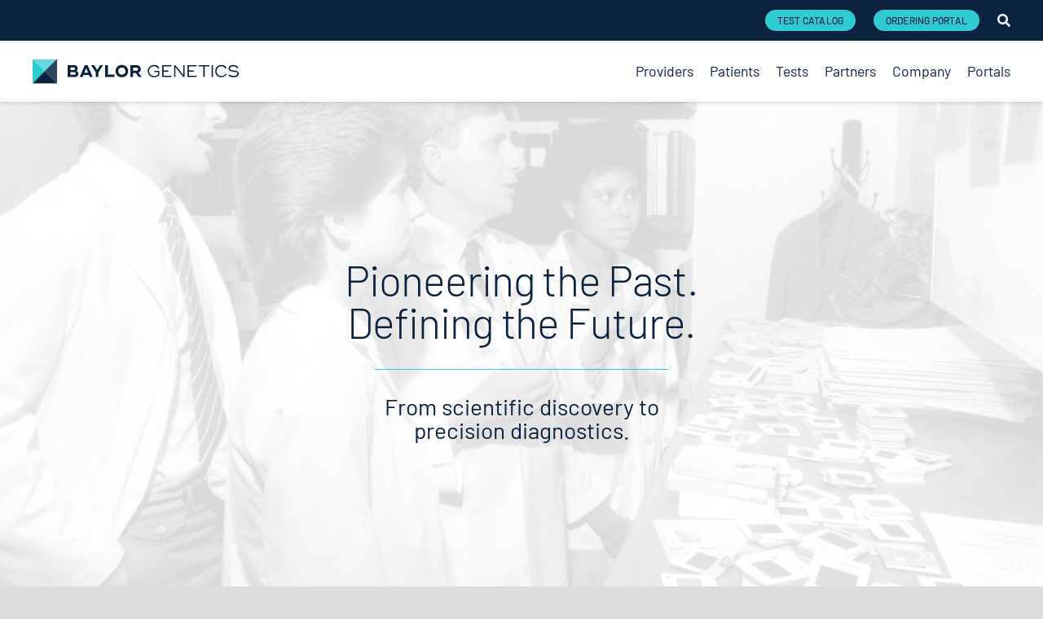

--- FILE ---
content_type: text/html; charset=UTF-8
request_url: https://www.baylorgenetics.com/history/
body_size: 29056
content:
<!DOCTYPE HTML>
<html lang="en-US">
<head>
	<meta charset="UTF-8">
	<meta name='robots' content='index, follow, max-image-preview:large, max-snippet:-1, max-video-preview:-1' />
<script id="cookie-law-info-gcm-var-js">
var _ckyGcm = {"status":true,"default_settings":[{"analytics":"denied","advertisement":"denied","functional":"denied","necessary":"granted","ad_user_data":"denied","ad_personalization":"denied","regions":"All"}],"wait_for_update":2000,"url_passthrough":false,"ads_data_redaction":false}</script>
<script id="cookie-law-info-gcm-js" type="text/javascript" src="https://www.baylorgenetics.com/wp-content/plugins/cookie-law-info/lite/frontend/js/gcm.min.js"></script> <script id="cookieyes" type="text/javascript" src="https://cdn-cookieyes.com/client_data/b44c6d190f6b7b27636211bd/script.js"></script>
	<!-- This site is optimized with the Yoast SEO plugin v26.0 - https://yoast.com/wordpress/plugins/seo/ -->
	<title>Our History - Baylor Genetics</title>
	<link rel="canonical" href="https://www.baylorgenetics.com/history/" />
	<meta property="og:locale" content="en_US" />
	<meta property="og:type" content="article" />
	<meta property="og:title" content="Our History - Baylor Genetics" />
	<meta property="og:url" content="https://www.baylorgenetics.com/history/" />
	<meta property="og:site_name" content="Baylor Genetics" />
	<meta property="article:publisher" content="https://www.facebook.com/BaylorGenetics/" />
	<meta property="article:modified_time" content="2026-01-12T17:14:46+00:00" />
	<meta property="og:image" content="https://www.baylorgenetics.com/wp-content/uploads/2017/11/history-e1756788213447.jpg" />
	<meta property="og:image:width" content="1920" />
	<meta property="og:image:height" content="1080" />
	<meta property="og:image:type" content="image/jpeg" />
	<meta name="twitter:card" content="summary_large_image" />
	<meta name="twitter:site" content="@baylorgenetics" />
	<meta name="twitter:label1" content="Est. reading time" />
	<meta name="twitter:data1" content="6 minutes" />
	<script type="application/ld+json" class="yoast-schema-graph">{"@context":"https://schema.org","@graph":[{"@type":"WebPage","@id":"https://www.baylorgenetics.com/history/","url":"https://www.baylorgenetics.com/history/","name":"Our History - Baylor Genetics","isPartOf":{"@id":"https://www.baylorgenetics.com/#website"},"primaryImageOfPage":{"@id":"https://www.baylorgenetics.com/history/#primaryimage"},"image":{"@id":"https://www.baylorgenetics.com/history/#primaryimage"},"thumbnailUrl":"https://www.baylorgenetics.com/wp-content/uploads/2017/11/history-e1756788213447.jpg","datePublished":"2017-06-30T05:59:12+00:00","dateModified":"2026-01-12T17:14:46+00:00","breadcrumb":{"@id":"https://www.baylorgenetics.com/history/#breadcrumb"},"inLanguage":"en-US","potentialAction":[{"@type":"ReadAction","target":["https://www.baylorgenetics.com/history/"]}]},{"@type":"ImageObject","inLanguage":"en-US","@id":"https://www.baylorgenetics.com/history/#primaryimage","url":"https://www.baylorgenetics.com/wp-content/uploads/2017/11/history-e1756788213447.jpg","contentUrl":"https://www.baylorgenetics.com/wp-content/uploads/2017/11/history-e1756788213447.jpg","width":1920,"height":1080},{"@type":"BreadcrumbList","@id":"https://www.baylorgenetics.com/history/#breadcrumb","itemListElement":[{"@type":"ListItem","position":1,"name":"Home","item":"https://www.baylorgenetics.com/"},{"@type":"ListItem","position":2,"name":"Our History"}]},{"@type":"WebSite","@id":"https://www.baylorgenetics.com/#website","url":"https://www.baylorgenetics.com/","name":"Baylor Genetics","description":"Pioneers of Precision Diagnostics","publisher":{"@id":"https://www.baylorgenetics.com/#organization"},"potentialAction":[{"@type":"SearchAction","target":{"@type":"EntryPoint","urlTemplate":"https://www.baylorgenetics.com/?s={search_term_string}"},"query-input":{"@type":"PropertyValueSpecification","valueRequired":true,"valueName":"search_term_string"}}],"inLanguage":"en-US"},{"@type":"Organization","@id":"https://www.baylorgenetics.com/#organization","name":"Baylor Genetics","url":"https://www.baylorgenetics.com/","logo":{"@type":"ImageObject","inLanguage":"en-US","@id":"https://www.baylorgenetics.com/#/schema/logo/image/","url":"https://www.baylorgenetics.com/wp-content/uploads/2018/03/bg-pattern.svg","contentUrl":"https://www.baylorgenetics.com/wp-content/uploads/2018/03/bg-pattern.svg","width":225,"height":225,"caption":"Baylor Genetics"},"image":{"@id":"https://www.baylorgenetics.com/#/schema/logo/image/"},"sameAs":["https://www.facebook.com/BaylorGenetics/","https://x.com/baylorgenetics","https://www.instagram.com/baylorgenetics/","https://www.linkedin.com/company/baylorgenetics","https://www.youtube.com/channel/UCg_D_ZjDXqgI8c4cRvPlgSQ"]}]}</script>
	<!-- / Yoast SEO plugin. -->


<link rel="alternate" type="application/rss+xml" title="Baylor Genetics &raquo; Feed" href="https://www.baylorgenetics.com/feed/" />
<link rel="alternate" type="application/rss+xml" title="Baylor Genetics &raquo; Comments Feed" href="https://www.baylorgenetics.com/comments/feed/" />
<link rel="alternate" title="oEmbed (JSON)" type="application/json+oembed" href="https://www.baylorgenetics.com/wp-json/oembed/1.0/embed?url=https%3A%2F%2Fwww.baylorgenetics.com%2Fhistory%2F" />
<link rel="alternate" title="oEmbed (XML)" type="text/xml+oembed" href="https://www.baylorgenetics.com/wp-json/oembed/1.0/embed?url=https%3A%2F%2Fwww.baylorgenetics.com%2Fhistory%2F&#038;format=xml" />
<meta name="viewport" content="width=device-width, initial-scale=1">
<meta name="theme-color" content="#2DCCD3">
<style id='wp-img-auto-sizes-contain-inline-css'>
img:is([sizes=auto i],[sizes^="auto," i]){contain-intrinsic-size:3000px 1500px}
/*# sourceURL=wp-img-auto-sizes-contain-inline-css */
</style>
<style id='wp-emoji-styles-inline-css'>

	img.wp-smiley, img.emoji {
		display: inline !important;
		border: none !important;
		box-shadow: none !important;
		height: 1em !important;
		width: 1em !important;
		margin: 0 0.07em !important;
		vertical-align: -0.1em !important;
		background: none !important;
		padding: 0 !important;
	}
/*# sourceURL=wp-emoji-styles-inline-css */
</style>
<link rel='stylesheet' id='pdfprnt_frontend-css' href='https://www.baylorgenetics.com/wp-content/plugins/pdf-print/css/frontend.css?ver=2.4.4' media='all' />
<link rel='stylesheet' id='sr7css-css' href='//www.baylorgenetics.com/wp-content/plugins/revslider/public/css/sr7.css?ver=6.7.38' media='all' />
<link rel='stylesheet' id='us-theme-css' href='//www.baylorgenetics.com/wp-content/uploads/us-assets/www.baylorgenetics.com.css?ver=e942c88e' media='all' />
<link rel='stylesheet' id='bsf-Defaults-css' href='https://www.baylorgenetics.com/wp-content/uploads/smile_fonts/Defaults/Defaults.css?ver=3.21.1' media='all' />
<link rel='stylesheet' id='ultimate-vc-addons-style-min-css' href='https://www.baylorgenetics.com/wp-content/plugins/Ultimate_VC_Addons/assets/min-css/ultimate.min.css?ver=3.21.1' media='all' />
<script src="//www.baylorgenetics.com/wp-content/plugins/revslider/public/js/libs/tptools.js?ver=6.7.38" id="tp-tools-js" async data-wp-strategy="async"></script>
<script src="//www.baylorgenetics.com/wp-content/plugins/revslider/public/js/sr7.js?ver=6.7.38" id="sr7-js" async data-wp-strategy="async"></script>
<script src="https://www.baylorgenetics.com/wp-includes/js/jquery/jquery.min.js?ver=3.7.1" id="jquery-core-js"></script>
<script src="https://www.baylorgenetics.com/wp-includes/js/jquery/ui/core.min.js?ver=1.13.3" id="jquery-ui-core-js"></script>
<script src="https://www.baylorgenetics.com/wp-content/plugins/Ultimate_VC_Addons/assets/min-js/ultimate.min.js?ver=3.21.1" id="ultimate-vc-addons-script-js"></script>
<script src="https://www.baylorgenetics.com/wp-content/plugins/Ultimate_VC_Addons/assets/min-js/ultimate_bg.min.js?ver=3.21.1" id="ultimate-vc-addons-row-bg-js"></script>
<script></script><link rel="https://api.w.org/" href="https://www.baylorgenetics.com/wp-json/" /><link rel="alternate" title="JSON" type="application/json" href="https://www.baylorgenetics.com/wp-json/wp/v2/pages/3693" /><link rel="EditURI" type="application/rsd+xml" title="RSD" href="https://www.baylorgenetics.com/xmlrpc.php?rsd" />

<link rel='shortlink' href='https://www.baylorgenetics.com/?p=3693' />
<meta name="google-site-verification" content="b8NjYrwy0E4h7XR35kCeSgl-uEwhii2i-aJeAUiejWI" />

<!-- Google Tag Manager -->
<script>
  (function(w,d,s,l,i){
    w[l]=w[l]||[];
    w[l].push({'gtm.start': new Date().getTime(), event: 'gtm.js'});
    var f=d.getElementsByTagName(s)[0],
        j=d.createElement(s),
        dl=l!='dataLayer' ? '&l=' + l : '';
    j.async=true;
    j.src='https://www.googletagmanager.com/gtm.js?id=' + i + dl;
    f.parentNode.insertBefore(j,f);
  })(window, document, 'script', 'dataLayer', 'GTM-NMQ2VXM');
</script>
<!-- End Google Tag Manager -->

<!-- Google Analytics 4 (GA4) -->
<script async src="https://www.googletagmanager.com/gtag/js?id=G-P7GJMTW1E1"></script>
<script>
  window.dataLayer = window.dataLayer || [];
  function gtag(){dataLayer.push(arguments);}
  gtag('js', new Date());
  gtag('config', 'G-P7GJMTW1E1');
</script>

<script>
  (function () {
    var a = (window.mutiny = window.mutiny || {});
    if (!window.mutiny.client) {
      a.client = { _queue: {} };
      var b = ["identify", "trackConversion"];
      var c = [].concat(b, ["defaultOptOut", "optOut", "optIn"]);
      var d = function factory(c) {
        return function () {
          for (var d = arguments.length, e = new Array(d), f = 0; f < d; f++) {
            e[f] = arguments[f];
          }
          a.client._queue[c] = a.client._queue[c] || [];
          if (b.includes(c)) {
            return new Promise(function (b, d) {
              a.client._queue[c].push({ args: e, resolve: b, reject: d });
            });
          } else {
            a.client._queue[c].push({ args: e });
          }
        };
      };
      c.forEach(function (b) {
        a.client[b] = d(b);
      });
    }
  })();
</script>
<script
  data-cfasync="false"
  src="https://client-registry.mutinycdn.com/personalize/client/f4626f24ce0bc119.js"
></script>

<!-- Start cookieyes banner --> <script id="cookieyes" type="text/javascript" src="https://cdn-cookieyes.com/client_data/262a98694f3156fa6c309100/script.js"></script> <!-- End cookieyes banner -->

<meta name="msvalidate.01" content="F91E6963A872B1C5FA383BC1D861A41E" /><script>

jQuery(document).ready(function(){

setTimeout(function(){

     var tag_new = jQuery("template").last().attr("id");
  
     //alert(tag_new);
     jQuery("#" + tag_new).css("display", "none");
     jQuery("#" + tag_new).next().next().css("display", "none");
}, 50);

});


</script>
		<script id="us_add_no_touch">
			if ( ! /Android|webOS|iPhone|iPad|iPod|BlackBerry|IEMobile|Opera Mini/i.test( navigator.userAgent ) ) {
				document.documentElement.classList.add( "no-touch" );
			}
		</script>
				<script id="us_color_scheme_switch_class">
			if ( document.cookie.includes( "us_color_scheme_switch_is_on=true" ) ) {
				document.documentElement.classList.add( "us-color-scheme-on" );
			}
		</script>
		
<script>
  let consentSelected = false;
  // Banner load listener
  document.addEventListener("cookieyes_banner_load", function (event) {
    const data = event.detail;
    console.log("Consent banner has loaded");

    consentSelected = data.isUserActionCompleted;
	  
	  if (!consentSelected)
		  {
			  window.mutiny.client.optIn();
			  console.log("default opt-in", event)
		  }
  });

  // Consent update listener
  document.addEventListener("cookieyes_consent_update", function (event) {
    console.log("Using custom snippet...", event.detail);

    const rejected = event.detail.rejected || [];

    if (rejected.includes("analytics") && consentSelected) {
      window.mutiny.client.optOut();
      console.log("Opt-out of mutiny cookies", event.detail);
    } else {
      window.mutiny.client.optIn();
      console.log("Opt-In");
    }
  });
</script>

<meta name="generator" content="Powered by WPBakery Page Builder - drag and drop page builder for WordPress."/>
<link rel="preconnect" href="https://fonts.googleapis.com">
<link rel="preconnect" href="https://fonts.gstatic.com/" crossorigin>
<meta name="generator" content="Powered by Slider Revolution 6.7.38 - responsive, Mobile-Friendly Slider Plugin for WordPress with comfortable drag and drop interface." />
<link rel="icon" href="https://www.baylorgenetics.com/wp-content/uploads/2025/04/baylor-genetics-logomark-primary.svg" sizes="32x32" />
<link rel="icon" href="https://www.baylorgenetics.com/wp-content/uploads/2025/04/baylor-genetics-logomark-primary.svg" sizes="192x192" />
<link rel="apple-touch-icon" href="https://www.baylorgenetics.com/wp-content/uploads/2025/04/baylor-genetics-logomark-primary.svg" />
<meta name="msapplication-TileImage" content="https://www.baylorgenetics.com/wp-content/uploads/2025/04/baylor-genetics-logomark-primary.svg" />
<script>
	window._tpt			??= {};
	window.SR7			??= {};
	_tpt.R				??= {};
	_tpt.R.fonts		??= {};
	_tpt.R.fonts.customFonts??= {};
	SR7.devMode			=  false;
	SR7.F 				??= {};
	SR7.G				??= {};
	SR7.LIB				??= {};
	SR7.E				??= {};
	SR7.E.gAddons		??= {};
	SR7.E.php 			??= {};
	SR7.E.nonce			= '09bb028938';
	SR7.E.ajaxurl		= 'https://www.baylorgenetics.com/wp-admin/admin-ajax.php';
	SR7.E.resturl		= 'https://www.baylorgenetics.com/wp-json/';
	SR7.E.slug_path		= 'revslider/revslider.php';
	SR7.E.slug			= 'revslider';
	SR7.E.plugin_url	= 'https://www.baylorgenetics.com/wp-content/plugins/revslider/';
	SR7.E.wp_plugin_url = 'https://www.baylorgenetics.com/wp-content/plugins/';
	SR7.E.revision		= '6.7.38';
	SR7.E.fontBaseUrl	= '//fonts.googleapis.com/css2?family=';
	SR7.G.breakPoints 	= [1240,1024,778,480];
	SR7.G.fSUVW 		= false;
	SR7.E.modules 		= ['module','page','slide','layer','draw','animate','srtools','canvas','defaults','carousel','navigation','media','modifiers','migration'];
	SR7.E.libs 			= ['WEBGL'];
	SR7.E.css 			= ['csslp','cssbtns','cssfilters','cssnav','cssmedia'];
	SR7.E.resources		= {};
	SR7.E.ytnc			= false;
	SR7.JSON			??= {};
/*! Slider Revolution 7.0 - Page Processor */
!function(){"use strict";window.SR7??={},window._tpt??={},SR7.version="Slider Revolution 6.7.16",_tpt.getMobileZoom=()=>_tpt.is_mobile?document.documentElement.clientWidth/window.innerWidth:1,_tpt.getWinDim=function(t){_tpt.screenHeightWithUrlBar??=window.innerHeight;let e=SR7.F?.modal?.visible&&SR7.M[SR7.F.module.getIdByAlias(SR7.F.modal.requested)];_tpt.scrollBar=window.innerWidth!==document.documentElement.clientWidth||e&&window.innerWidth!==e.c.module.clientWidth,_tpt.winW=_tpt.getMobileZoom()*window.innerWidth-(_tpt.scrollBar||"prepare"==t?_tpt.scrollBarW??_tpt.mesureScrollBar():0),_tpt.winH=_tpt.getMobileZoom()*window.innerHeight,_tpt.winWAll=document.documentElement.clientWidth},_tpt.getResponsiveLevel=function(t,e){return SR7.G.fSUVW?_tpt.closestGE(t,window.innerWidth):_tpt.closestGE(t,_tpt.winWAll)},_tpt.mesureScrollBar=function(){let t=document.createElement("div");return t.className="RSscrollbar-measure",t.style.width="100px",t.style.height="100px",t.style.overflow="scroll",t.style.position="absolute",t.style.top="-9999px",document.body.appendChild(t),_tpt.scrollBarW=t.offsetWidth-t.clientWidth,document.body.removeChild(t),_tpt.scrollBarW},_tpt.loadCSS=async function(t,e,s){return s?_tpt.R.fonts.required[e].status=1:(_tpt.R[e]??={},_tpt.R[e].status=1),new Promise(((i,n)=>{if(_tpt.isStylesheetLoaded(t))s?_tpt.R.fonts.required[e].status=2:_tpt.R[e].status=2,i();else{const o=document.createElement("link");o.rel="stylesheet";let l="text",r="css";o["type"]=l+"/"+r,o.href=t,o.onload=()=>{s?_tpt.R.fonts.required[e].status=2:_tpt.R[e].status=2,i()},o.onerror=()=>{s?_tpt.R.fonts.required[e].status=3:_tpt.R[e].status=3,n(new Error(`Failed to load CSS: ${t}`))},document.head.appendChild(o)}}))},_tpt.addContainer=function(t){const{tag:e="div",id:s,class:i,datas:n,textContent:o,iHTML:l}=t,r=document.createElement(e);if(s&&""!==s&&(r.id=s),i&&""!==i&&(r.className=i),n)for(const[t,e]of Object.entries(n))"style"==t?r.style.cssText=e:r.setAttribute(`data-${t}`,e);return o&&(r.textContent=o),l&&(r.innerHTML=l),r},_tpt.collector=function(){return{fragment:new DocumentFragment,add(t){var e=_tpt.addContainer(t);return this.fragment.appendChild(e),e},append(t){t.appendChild(this.fragment)}}},_tpt.isStylesheetLoaded=function(t){let e=t.split("?")[0];return Array.from(document.querySelectorAll('link[rel="stylesheet"], link[rel="preload"]')).some((t=>t.href.split("?")[0]===e))},_tpt.preloader={requests:new Map,preloaderTemplates:new Map,show:function(t,e){if(!e||!t)return;const{type:s,color:i}=e;if(s<0||"off"==s)return;const n=`preloader_${s}`;let o=this.preloaderTemplates.get(n);o||(o=this.build(s,i),this.preloaderTemplates.set(n,o)),this.requests.has(t)||this.requests.set(t,{count:0});const l=this.requests.get(t);clearTimeout(l.timer),l.count++,1===l.count&&(l.timer=setTimeout((()=>{l.preloaderClone=o.cloneNode(!0),l.anim&&l.anim.kill(),void 0!==_tpt.gsap?l.anim=_tpt.gsap.fromTo(l.preloaderClone,1,{opacity:0},{opacity:1}):l.preloaderClone.classList.add("sr7-fade-in"),t.appendChild(l.preloaderClone)}),150))},hide:function(t){if(!this.requests.has(t))return;const e=this.requests.get(t);e.count--,e.count<0&&(e.count=0),e.anim&&e.anim.kill(),0===e.count&&(clearTimeout(e.timer),e.preloaderClone&&(e.preloaderClone.classList.remove("sr7-fade-in"),e.anim=_tpt.gsap.to(e.preloaderClone,.3,{opacity:0,onComplete:function(){e.preloaderClone.remove()}})))},state:function(t){if(!this.requests.has(t))return!1;return this.requests.get(t).count>0},build:(t,e="#ffffff",s="")=>{if(t<0||"off"===t)return null;const i=parseInt(t);if(t="prlt"+i,isNaN(i))return null;if(_tpt.loadCSS(SR7.E.plugin_url+"public/css/preloaders/t"+i+".css","preloader_"+t),isNaN(i)||i<6){const n=`background-color:${e}`,o=1===i||2==i?n:"",l=3===i||4==i?n:"",r=_tpt.collector();["dot1","dot2","bounce1","bounce2","bounce3"].forEach((t=>r.add({tag:"div",class:t,datas:{style:l}})));const d=_tpt.addContainer({tag:"sr7-prl",class:`${t} ${s}`,datas:{style:o}});return r.append(d),d}{let n={};if(7===i){let t;e.startsWith("#")?(t=e.replace("#",""),t=`rgba(${parseInt(t.substring(0,2),16)}, ${parseInt(t.substring(2,4),16)}, ${parseInt(t.substring(4,6),16)}, `):e.startsWith("rgb")&&(t=e.slice(e.indexOf("(")+1,e.lastIndexOf(")")).split(",").map((t=>t.trim())),t=`rgba(${t[0]}, ${t[1]}, ${t[2]}, `),t&&(n.style=`border-top-color: ${t}0.65); border-bottom-color: ${t}0.15); border-left-color: ${t}0.65); border-right-color: ${t}0.15)`)}else 12===i&&(n.style=`background:${e}`);const o=[10,0,4,2,5,9,0,4,4,2][i-6],l=_tpt.collector(),r=l.add({tag:"div",class:"sr7-prl-inner",datas:n});Array.from({length:o}).forEach((()=>r.appendChild(l.add({tag:"span",datas:{style:`background:${e}`}}))));const d=_tpt.addContainer({tag:"sr7-prl",class:`${t} ${s}`});return l.append(d),d}}},SR7.preLoader={show:(t,e)=>{"off"!==(SR7.M[t]?.settings?.pLoader?.type??"off")&&_tpt.preloader.show(e||SR7.M[t].c.module,SR7.M[t]?.settings?.pLoader??{color:"#fff",type:10})},hide:(t,e)=>{"off"!==(SR7.M[t]?.settings?.pLoader?.type??"off")&&_tpt.preloader.hide(e||SR7.M[t].c.module)},state:(t,e)=>_tpt.preloader.state(e||SR7.M[t].c.module)},_tpt.prepareModuleHeight=function(t){window.SR7.M??={},window.SR7.M[t.id]??={},"ignore"==t.googleFont&&(SR7.E.ignoreGoogleFont=!0);let e=window.SR7.M[t.id];if(null==_tpt.scrollBarW&&_tpt.mesureScrollBar(),e.c??={},e.states??={},e.settings??={},e.settings.size??={},t.fixed&&(e.settings.fixed=!0),e.c.module=document.querySelector("sr7-module#"+t.id),e.c.adjuster=e.c.module.getElementsByTagName("sr7-adjuster")[0],e.c.content=e.c.module.getElementsByTagName("sr7-content")[0],"carousel"==t.type&&(e.c.carousel=e.c.content.getElementsByTagName("sr7-carousel")[0]),null==e.c.module||null==e.c.module)return;t.plType&&t.plColor&&(e.settings.pLoader={type:t.plType,color:t.plColor}),void 0===t.plType||"off"===t.plType||SR7.preLoader.state(t.id)&&SR7.preLoader.state(t.id,e.c.module)||SR7.preLoader.show(t.id,e.c.module),_tpt.winW||_tpt.getWinDim("prepare"),_tpt.getWinDim();let s=""+e.c.module.dataset?.modal;"modal"==s||"true"==s||"undefined"!==s&&"false"!==s||(e.settings.size.fullWidth=t.size.fullWidth,e.LEV??=_tpt.getResponsiveLevel(window.SR7.G.breakPoints,t.id),t.vpt=_tpt.fillArray(t.vpt,5),e.settings.vPort=t.vpt[e.LEV],void 0!==t.el&&"720"==t.el[4]&&t.gh[4]!==t.el[4]&&"960"==t.el[3]&&t.gh[3]!==t.el[3]&&"768"==t.el[2]&&t.gh[2]!==t.el[2]&&delete t.el,e.settings.size.height=null==t.el||null==t.el[e.LEV]||0==t.el[e.LEV]||"auto"==t.el[e.LEV]?_tpt.fillArray(t.gh,5,-1):_tpt.fillArray(t.el,5,-1),e.settings.size.width=_tpt.fillArray(t.gw,5,-1),e.settings.size.minHeight=_tpt.fillArray(t.mh??[0],5,-1),e.cacheSize={fullWidth:e.settings.size?.fullWidth,fullHeight:e.settings.size?.fullHeight},void 0!==t.off&&(t.off?.t&&(e.settings.size.m??={})&&(e.settings.size.m.t=t.off.t),t.off?.b&&(e.settings.size.m??={})&&(e.settings.size.m.b=t.off.b),t.off?.l&&(e.settings.size.p??={})&&(e.settings.size.p.l=t.off.l),t.off?.r&&(e.settings.size.p??={})&&(e.settings.size.p.r=t.off.r),e.offsetPrepared=!0),_tpt.updatePMHeight(t.id,t,!0))},_tpt.updatePMHeight=(t,e,s)=>{let i=SR7.M[t];var n=i.settings.size.fullWidth?_tpt.winW:i.c.module.parentNode.offsetWidth;n=0===n||isNaN(n)?_tpt.winW:n;let o=i.settings.size.width[i.LEV]||i.settings.size.width[i.LEV++]||i.settings.size.width[i.LEV--]||n,l=i.settings.size.height[i.LEV]||i.settings.size.height[i.LEV++]||i.settings.size.height[i.LEV--]||0,r=i.settings.size.minHeight[i.LEV]||i.settings.size.minHeight[i.LEV++]||i.settings.size.minHeight[i.LEV--]||0;if(l="auto"==l?0:l,l=parseInt(l),"carousel"!==e.type&&(n-=parseInt(e.onw??0)||0),i.MP=!i.settings.size.fullWidth&&n<o||_tpt.winW<o?Math.min(1,n/o):1,e.size.fullScreen||e.size.fullHeight){let t=parseInt(e.fho)||0,s=(""+e.fho).indexOf("%")>-1;e.newh=_tpt.winH-(s?_tpt.winH*t/100:t)}else e.newh=i.MP*Math.max(l,r);if(e.newh+=(parseInt(e.onh??0)||0)+(parseInt(e.carousel?.pt)||0)+(parseInt(e.carousel?.pb)||0),void 0!==e.slideduration&&(e.newh=Math.max(e.newh,parseInt(e.slideduration)/3)),e.shdw&&_tpt.buildShadow(e.id,e),i.c.adjuster.style.height=e.newh+"px",i.c.module.style.height=e.newh+"px",i.c.content.style.height=e.newh+"px",i.states.heightPrepared=!0,i.dims??={},i.dims.moduleRect=i.c.module.getBoundingClientRect(),i.c.content.style.left="-"+i.dims.moduleRect.left+"px",!i.settings.size.fullWidth)return s&&requestAnimationFrame((()=>{n!==i.c.module.parentNode.offsetWidth&&_tpt.updatePMHeight(e.id,e)})),void _tpt.bgStyle(e.id,e,window.innerWidth==_tpt.winW,!0);_tpt.bgStyle(e.id,e,window.innerWidth==_tpt.winW,!0),requestAnimationFrame((function(){s&&requestAnimationFrame((()=>{n!==i.c.module.parentNode.offsetWidth&&_tpt.updatePMHeight(e.id,e)}))})),i.earlyResizerFunction||(i.earlyResizerFunction=function(){requestAnimationFrame((function(){_tpt.getWinDim(),_tpt.moduleDefaults(e.id,e),_tpt.updateSlideBg(t,!0)}))},window.addEventListener("resize",i.earlyResizerFunction))},_tpt.buildShadow=function(t,e){let s=SR7.M[t];null==s.c.shadow&&(s.c.shadow=document.createElement("sr7-module-shadow"),s.c.shadow.classList.add("sr7-shdw-"+e.shdw),s.c.content.appendChild(s.c.shadow))},_tpt.bgStyle=async(t,e,s,i,n)=>{const o=SR7.M[t];if((e=e??o.settings).fixed&&!o.c.module.classList.contains("sr7-top-fixed")&&(o.c.module.classList.add("sr7-top-fixed"),o.c.module.style.position="fixed",o.c.module.style.width="100%",o.c.module.style.top="0px",o.c.module.style.left="0px",o.c.module.style.pointerEvents="none",o.c.module.style.zIndex=5e3,o.c.content.style.pointerEvents="none"),null==o.c.bgcanvas){let t=document.createElement("sr7-module-bg"),l=!1;if("string"==typeof e?.bg?.color&&e?.bg?.color.includes("{"))if(_tpt.gradient&&_tpt.gsap)e.bg.color=_tpt.gradient.convert(e.bg.color);else try{let t=JSON.parse(e.bg.color);(t?.orig||t?.string)&&(e.bg.color=JSON.parse(e.bg.color))}catch(t){return}let r="string"==typeof e?.bg?.color?e?.bg?.color||"transparent":e?.bg?.color?.string??e?.bg?.color?.orig??e?.bg?.color?.color??"transparent";if(t.style["background"+(String(r).includes("grad")?"":"Color")]=r,("transparent"!==r||n)&&(l=!0),o.offsetPrepared&&(t.style.visibility="hidden"),e?.bg?.image?.src&&(t.style.backgroundImage=`url(${e?.bg?.image.src})`,t.style.backgroundSize=""==(e.bg.image?.size??"")?"cover":e.bg.image.size,t.style.backgroundPosition=e.bg.image.position,t.style.backgroundRepeat=""==e.bg.image.repeat||null==e.bg.image.repeat?"no-repeat":e.bg.image.repeat,l=!0),!l)return;o.c.bgcanvas=t,e.size.fullWidth?t.style.width=_tpt.winW-(s&&_tpt.winH<document.body.offsetHeight?_tpt.scrollBarW:0)+"px":i&&(t.style.width=o.c.module.offsetWidth+"px"),e.sbt?.use?o.c.content.appendChild(o.c.bgcanvas):o.c.module.appendChild(o.c.bgcanvas)}o.c.bgcanvas.style.height=void 0!==e.newh?e.newh+"px":("carousel"==e.type?o.dims.module.h:o.dims.content.h)+"px",o.c.bgcanvas.style.left=!s&&e.sbt?.use||o.c.bgcanvas.closest("SR7-CONTENT")?"0px":"-"+(o?.dims?.moduleRect?.left??0)+"px"},_tpt.updateSlideBg=function(t,e){const s=SR7.M[t];let i=s.settings;s?.c?.bgcanvas&&(i.size.fullWidth?s.c.bgcanvas.style.width=_tpt.winW-(e&&_tpt.winH<document.body.offsetHeight?_tpt.scrollBarW:0)+"px":preparing&&(s.c.bgcanvas.style.width=s.c.module.offsetWidth+"px"))},_tpt.moduleDefaults=(t,e)=>{let s=SR7.M[t];null!=s&&null!=s.c&&null!=s.c.module&&(s.dims??={},s.dims.moduleRect=s.c.module.getBoundingClientRect(),s.c.content.style.left="-"+s.dims.moduleRect.left+"px",s.c.content.style.width=_tpt.winW-_tpt.scrollBarW+"px","carousel"==e.type&&(s.c.module.style.overflow="visible"),_tpt.bgStyle(t,e,window.innerWidth==_tpt.winW))},_tpt.getOffset=t=>{var e=t.getBoundingClientRect(),s=window.pageXOffset||document.documentElement.scrollLeft,i=window.pageYOffset||document.documentElement.scrollTop;return{top:e.top+i,left:e.left+s}},_tpt.fillArray=function(t,e){let s,i;t=Array.isArray(t)?t:[t];let n=Array(e),o=t.length;for(i=0;i<t.length;i++)n[i+(e-o)]=t[i],null==s&&"#"!==t[i]&&(s=t[i]);for(let t=0;t<e;t++)void 0!==n[t]&&"#"!=n[t]||(n[t]=s),s=n[t];return n},_tpt.closestGE=function(t,e){let s=Number.MAX_VALUE,i=-1;for(let n=0;n<t.length;n++)t[n]-1>=e&&t[n]-1-e<s&&(s=t[n]-1-e,i=n);return++i}}();</script>
<noscript><style> .wpb_animate_when_almost_visible { opacity: 1; }</style></noscript>
    <!-- BEGIN - Make Tables Responsive -->
    <style type="text/css">
        
    /* Multi-row tables */
    @media (max-width: 650px) {

        .mtr-table tbody,
        .mtr-table {
        	width: 100% !important;
            display: table !important;
        }

        .mtr-table tr,
        .mtr-table .mtr-th-tag,
        .mtr-table .mtr-td-tag {
        	display: block !important;
            clear: both !important;
            height: auto !important;
        }

        .mtr-table .mtr-td-tag,
        .mtr-table .mtr-th-tag {
        	text-align: right !important;
            width: auto !important;
            box-sizing: border-box !important;
            overflow: auto !important;
        }
    
            .mtr-table .mtr-cell-content {
            	text-align: left !important;
                width: 100%;
                padding-left: 6px;
                box-sizing: border-box;
            }
            
        .mtr-table td[data-mtr-content]:before,
        .mtr-table th[data-mtr-content]:before {
        	display: inline-block !important;
        	content: attr(data-mtr-content) !important;
        	float: left !important;
            text-align: left !important;
            white-space: pre-line !important;
        }
        
        .mtr-table thead,
        .mtr-table.mtr-tr-th tr:first-of-type,
        .mtr-table.mtr-tr-td tr:first-of-type,
        .mtr-table colgroup {
        	display: none !important;
        }
    
        .mtr-table tfoot {
        	display: none !important;
        }
        
        .mtr-cell-content {
            max-width: 49% !important;
            display: inline-block !important;
        }
            
        .mtr-table td[data-mtr-content]:before,
        .mtr-table th[data-mtr-content]:before {
            max-width: 49% !important;
        }
            
    }
    
    /* Single-row tables */
    @media (max-width: 650px) {

        .mtr-one-row-table .mtr-td-tag,
        .mtr-one-row-table .mtr-th-tag {
            box-sizing: border-box !important;
        }

        .mtr-one-row-table colgroup {
        	display: none !important;
        }

    
        .mtr-one-row-table .mtr-td-tag,
        .mtr-one-row-table .mtr-th-tag {
        	text-align: left !important;
        }
        
        .mtr-one-row-table .mtr-td-tag,
        .mtr-one-row-table .mtr-th-tag {
        	display: block !important;
            width: 50% !important;
        }
        .mtr-one-row-table tr {
            display: flex !important;
            flex-wrap: wrap !important;
        }
        
    }
    </style>
    <!-- END - Make Tables Responsive -->
        		<style id="us-icon-fonts">@font-face{font-display:block;font-style:normal;font-family:"fontawesome";font-weight:900;src:url("//www.baylorgenetics.com/wp-content/themes/Impreza/fonts/fa-solid-900.woff2?ver=8.39.2") format("woff2")}.fas{font-family:"fontawesome";font-weight:900}@font-face{font-display:block;font-style:normal;font-family:"fontawesome";font-weight:400;src:url("//www.baylorgenetics.com/wp-content/themes/Impreza/fonts/fa-regular-400.woff2?ver=8.39.2") format("woff2")}.far{font-family:"fontawesome";font-weight:400}@font-face{font-display:block;font-style:normal;font-family:"fontawesome";font-weight:300;src:url("//www.baylorgenetics.com/wp-content/themes/Impreza/fonts/fa-light-300.woff2?ver=8.39.2") format("woff2")}.fal{font-family:"fontawesome";font-weight:300}@font-face{font-display:block;font-style:normal;font-family:"Font Awesome 5 Duotone";font-weight:900;src:url("//www.baylorgenetics.com/wp-content/themes/Impreza/fonts/fa-duotone-900.woff2?ver=8.39.2") format("woff2")}.fad{font-family:"Font Awesome 5 Duotone";font-weight:900}.fad{position:relative}.fad:before{position:absolute}.fad:after{opacity:0.4}@font-face{font-display:block;font-style:normal;font-family:"Font Awesome 5 Brands";font-weight:400;src:url("//www.baylorgenetics.com/wp-content/themes/Impreza/fonts/fa-brands-400.woff2?ver=8.39.2") format("woff2")}.fab{font-family:"Font Awesome 5 Brands";font-weight:400}@font-face{font-display:block;font-style:normal;font-family:"Material Icons";font-weight:400;src:url("//www.baylorgenetics.com/wp-content/themes/Impreza/fonts/material-icons.woff2?ver=8.39.2") format("woff2")}.material-icons{font-family:"Material Icons";font-weight:400}</style>
				<style id="us-current-header-css"> .l-subheader.at_middle,.l-subheader.at_middle .w-dropdown-list,.l-subheader.at_middle .type_mobile .w-nav-list.level_1{background:var(--color-content-primary);color:var(--color-header-middle-text)}.no-touch .l-subheader.at_middle a:hover,.no-touch .l-header.bg_transparent .l-subheader.at_middle .w-dropdown.opened a:hover{color:var(--color-header-middle-text-hover)}.l-header.bg_transparent:not(.sticky) .l-subheader.at_middle{background:var(--color-header-transparent-bg);color:var(--color-header-transparent-text)}.no-touch .l-header.bg_transparent:not(.sticky) .at_middle .w-cart-link:hover,.no-touch .l-header.bg_transparent:not(.sticky) .at_middle .w-text a:hover,.no-touch .l-header.bg_transparent:not(.sticky) .at_middle .w-html a:hover,.no-touch .l-header.bg_transparent:not(.sticky) .at_middle .w-nav>a:hover,.no-touch .l-header.bg_transparent:not(.sticky) .at_middle .w-menu a:hover,.no-touch .l-header.bg_transparent:not(.sticky) .at_middle .w-search>a:hover,.no-touch .l-header.bg_transparent:not(.sticky) .at_middle .w-socials.shape_none.color_text a:hover,.no-touch .l-header.bg_transparent:not(.sticky) .at_middle .w-socials.shape_none.color_link a:hover,.no-touch .l-header.bg_transparent:not(.sticky) .at_middle .w-dropdown a:hover,.no-touch .l-header.bg_transparent:not(.sticky) .at_middle .type_desktop .menu-item.level_1.opened>a,.no-touch .l-header.bg_transparent:not(.sticky) .at_middle .type_desktop .menu-item.level_1:hover>a{color:var(--color-header-transparent-text-hover)}.l-subheader.at_bottom,.l-subheader.at_bottom .w-dropdown-list,.l-subheader.at_bottom .type_mobile .w-nav-list.level_1{background:var(--color-header-middle-bg);color:var(--color-header-middle-text)}.no-touch .l-subheader.at_bottom a:hover,.no-touch .l-header.bg_transparent .l-subheader.at_bottom .w-dropdown.opened a:hover{color:var(--color-header-middle-text-hover)}.l-header.bg_transparent:not(.sticky) .l-subheader.at_bottom{background:var(--color-content-bg);color:var(--color-content-primary)}.no-touch .l-header.bg_transparent:not(.sticky) .at_bottom .w-cart-link:hover,.no-touch .l-header.bg_transparent:not(.sticky) .at_bottom .w-text a:hover,.no-touch .l-header.bg_transparent:not(.sticky) .at_bottom .w-html a:hover,.no-touch .l-header.bg_transparent:not(.sticky) .at_bottom .w-nav>a:hover,.no-touch .l-header.bg_transparent:not(.sticky) .at_bottom .w-menu a:hover,.no-touch .l-header.bg_transparent:not(.sticky) .at_bottom .w-search>a:hover,.no-touch .l-header.bg_transparent:not(.sticky) .at_bottom .w-socials.shape_none.color_text a:hover,.no-touch .l-header.bg_transparent:not(.sticky) .at_bottom .w-socials.shape_none.color_link a:hover,.no-touch .l-header.bg_transparent:not(.sticky) .at_bottom .w-dropdown a:hover,.no-touch .l-header.bg_transparent:not(.sticky) .at_bottom .type_desktop .menu-item.level_1.opened>a,.no-touch .l-header.bg_transparent:not(.sticky) .at_bottom .type_desktop .menu-item.level_1:hover>a{color:var(--color-content-secondary)}.header_ver .l-header{background:var(--color-content-primary);color:var(--color-header-middle-text)}@media (min-width:1381px){.hidden_for_default{display:none!important}.l-subheader.at_top{display:none}.l-header{position:relative;z-index:111;width:100%}.l-subheader{margin:0 auto}.l-subheader.width_full{padding-left:1.5rem;padding-right:1.5rem}.l-subheader-h{display:flex;align-items:center;position:relative;margin:0 auto;max-width:var(--site-content-width,1200px);height:inherit}.w-header-show{display:none}.l-header.pos_fixed{position:fixed;left:0}.l-header.pos_fixed:not(.notransition) .l-subheader{transition-property:transform,background,box-shadow,line-height,height;transition-duration:.3s;transition-timing-function:cubic-bezier(.78,.13,.15,.86)}.headerinpos_bottom.sticky_first_section .l-header.pos_fixed{position:fixed!important}.header_hor .l-header.sticky_auto_hide{transition:transform .3s cubic-bezier(.78,.13,.15,.86) .1s}.header_hor .l-header.sticky_auto_hide.down{transform:translateY(-110%)}.l-header.bg_transparent:not(.sticky) .l-subheader{box-shadow:none!important;background:none}.l-header.bg_transparent~.l-main .l-section.width_full.height_auto:first-of-type>.l-section-h{padding-top:0!important;padding-bottom:0!important}.l-header.pos_static.bg_transparent{position:absolute;left:0}.l-subheader.width_full .l-subheader-h{max-width:none!important}.l-header.shadow_thin .l-subheader.at_middle,.l-header.shadow_thin .l-subheader.at_bottom{box-shadow:0 1px 0 rgba(0,0,0,0.08)}.l-header.shadow_wide .l-subheader.at_middle,.l-header.shadow_wide .l-subheader.at_bottom{box-shadow:0 3px 5px -1px rgba(0,0,0,0.1),0 2px 1px -1px rgba(0,0,0,0.05)}.header_hor .l-subheader-cell>.w-cart{margin-left:0;margin-right:0}:root{--header-height:125px;--header-sticky-height:75px}.l-header:before{content:'125'}.l-header.sticky:before{content:'75'}.l-subheader.at_top{line-height:50px;height:50px;overflow:visible}.l-header.sticky .l-subheader.at_top{line-height:50px;height:50px;overflow:visible}.l-subheader.at_top .l-subheader-cell.at_left,.l-subheader.at_top .l-subheader-cell.at_right{display:flex;flex-basis:100px}.l-subheader.at_middle{line-height:50px;height:50px;overflow:visible}.l-header.sticky .l-subheader.at_middle{line-height:0px;height:0px;overflow:hidden}.l-subheader.at_bottom{line-height:75px;height:75px;overflow:visible}.l-header.sticky .l-subheader.at_bottom{line-height:75px;height:75px;overflow:visible}.headerinpos_above .l-header.pos_fixed{overflow:hidden;transition:transform 0.3s;transform:translate3d(0,-100%,0)}.headerinpos_above .l-header.pos_fixed.sticky{overflow:visible;transform:none}.headerinpos_above .l-header.pos_fixed~.l-section>.l-section-h,.headerinpos_above .l-header.pos_fixed~.l-main .l-section:first-of-type>.l-section-h{padding-top:0!important}.headerinpos_below .l-header.pos_fixed:not(.sticky){position:absolute;top:100%}.headerinpos_below .l-header.pos_fixed~.l-main>.l-section:first-of-type>.l-section-h{padding-top:0!important}.headerinpos_below .l-header.pos_fixed~.l-main .l-section.full_height:nth-of-type(2){min-height:100vh}.headerinpos_below .l-header.pos_fixed~.l-main>.l-section:nth-of-type(2)>.l-section-h{padding-top:var(--header-height)}.headerinpos_bottom .l-header.pos_fixed:not(.sticky){position:absolute;top:100vh}.headerinpos_bottom .l-header.pos_fixed~.l-main>.l-section:first-of-type>.l-section-h{padding-top:0!important}.headerinpos_bottom .l-header.pos_fixed~.l-main>.l-section:first-of-type>.l-section-h{padding-bottom:var(--header-height)}.headerinpos_bottom .l-header.pos_fixed.bg_transparent~.l-main .l-section.valign_center:not(.height_auto):first-of-type>.l-section-h{top:calc( var(--header-height) / 2 )}.headerinpos_bottom .l-header.pos_fixed:not(.sticky) .w-cart-dropdown,.headerinpos_bottom .l-header.pos_fixed:not(.sticky) .w-nav.type_desktop .w-nav-list.level_2{bottom:100%;transform-origin:0 100%}.headerinpos_bottom .l-header.pos_fixed:not(.sticky) .w-nav.type_mobile.m_layout_dropdown .w-nav-list.level_1{top:auto;bottom:100%;box-shadow:var(--box-shadow-up)}.headerinpos_bottom .l-header.pos_fixed:not(.sticky) .w-nav.type_desktop .w-nav-list.level_3,.headerinpos_bottom .l-header.pos_fixed:not(.sticky) .w-nav.type_desktop .w-nav-list.level_4{top:auto;bottom:0;transform-origin:0 100%}.headerinpos_bottom .l-header.pos_fixed:not(.sticky) .w-dropdown-list{top:auto;bottom:-0.4em;padding-top:0.4em;padding-bottom:2.4em}.admin-bar .l-header.pos_static.bg_solid~.l-main .l-section.full_height:first-of-type{min-height:calc( 100vh - var(--header-height) - 32px )}.admin-bar .l-header.pos_fixed:not(.sticky_auto_hide)~.l-main .l-section.full_height:not(:first-of-type){min-height:calc( 100vh - var(--header-sticky-height) - 32px )}.admin-bar.headerinpos_below .l-header.pos_fixed~.l-main .l-section.full_height:nth-of-type(2){min-height:calc(100vh - 32px)}}@media (min-width:951px) and (max-width:1380px){.hidden_for_laptops{display:none!important}.l-subheader.at_top{display:none}.l-header{position:relative;z-index:111;width:100%}.l-subheader{margin:0 auto}.l-subheader.width_full{padding-left:1.5rem;padding-right:1.5rem}.l-subheader-h{display:flex;align-items:center;position:relative;margin:0 auto;max-width:var(--site-content-width,1200px);height:inherit}.w-header-show{display:none}.l-header.pos_fixed{position:fixed;left:0}.l-header.pos_fixed:not(.notransition) .l-subheader{transition-property:transform,background,box-shadow,line-height,height;transition-duration:.3s;transition-timing-function:cubic-bezier(.78,.13,.15,.86)}.headerinpos_bottom.sticky_first_section .l-header.pos_fixed{position:fixed!important}.header_hor .l-header.sticky_auto_hide{transition:transform .3s cubic-bezier(.78,.13,.15,.86) .1s}.header_hor .l-header.sticky_auto_hide.down{transform:translateY(-110%)}.l-header.bg_transparent:not(.sticky) .l-subheader{box-shadow:none!important;background:none}.l-header.bg_transparent~.l-main .l-section.width_full.height_auto:first-of-type>.l-section-h{padding-top:0!important;padding-bottom:0!important}.l-header.pos_static.bg_transparent{position:absolute;left:0}.l-subheader.width_full .l-subheader-h{max-width:none!important}.l-header.shadow_thin .l-subheader.at_middle,.l-header.shadow_thin .l-subheader.at_bottom{box-shadow:0 1px 0 rgba(0,0,0,0.08)}.l-header.shadow_wide .l-subheader.at_middle,.l-header.shadow_wide .l-subheader.at_bottom{box-shadow:0 3px 5px -1px rgba(0,0,0,0.1),0 2px 1px -1px rgba(0,0,0,0.05)}.header_hor .l-subheader-cell>.w-cart{margin-left:0;margin-right:0}:root{--header-height:125px;--header-sticky-height:75px}.l-header:before{content:'125'}.l-header.sticky:before{content:'75'}.l-subheader.at_top{line-height:50px;height:50px;overflow:visible}.l-header.sticky .l-subheader.at_top{line-height:50px;height:50px;overflow:visible}.l-subheader.at_middle{line-height:50px;height:50px;overflow:visible}.l-header.sticky .l-subheader.at_middle{line-height:0px;height:0px;overflow:hidden}.l-subheader.at_bottom{line-height:75px;height:75px;overflow:visible}.l-header.sticky .l-subheader.at_bottom{line-height:75px;height:75px;overflow:visible}.headerinpos_above .l-header.pos_fixed{overflow:hidden;transition:transform 0.3s;transform:translate3d(0,-100%,0)}.headerinpos_above .l-header.pos_fixed.sticky{overflow:visible;transform:none}.headerinpos_above .l-header.pos_fixed~.l-section>.l-section-h,.headerinpos_above .l-header.pos_fixed~.l-main .l-section:first-of-type>.l-section-h{padding-top:0!important}.headerinpos_below .l-header.pos_fixed:not(.sticky){position:absolute;top:100%}.headerinpos_below .l-header.pos_fixed~.l-main>.l-section:first-of-type>.l-section-h{padding-top:0!important}.headerinpos_below .l-header.pos_fixed~.l-main .l-section.full_height:nth-of-type(2){min-height:100vh}.headerinpos_below .l-header.pos_fixed~.l-main>.l-section:nth-of-type(2)>.l-section-h{padding-top:var(--header-height)}.headerinpos_bottom .l-header.pos_fixed:not(.sticky){position:absolute;top:100vh}.headerinpos_bottom .l-header.pos_fixed~.l-main>.l-section:first-of-type>.l-section-h{padding-top:0!important}.headerinpos_bottom .l-header.pos_fixed~.l-main>.l-section:first-of-type>.l-section-h{padding-bottom:var(--header-height)}.headerinpos_bottom .l-header.pos_fixed.bg_transparent~.l-main .l-section.valign_center:not(.height_auto):first-of-type>.l-section-h{top:calc( var(--header-height) / 2 )}.headerinpos_bottom .l-header.pos_fixed:not(.sticky) .w-cart-dropdown,.headerinpos_bottom .l-header.pos_fixed:not(.sticky) .w-nav.type_desktop .w-nav-list.level_2{bottom:100%;transform-origin:0 100%}.headerinpos_bottom .l-header.pos_fixed:not(.sticky) .w-nav.type_mobile.m_layout_dropdown .w-nav-list.level_1{top:auto;bottom:100%;box-shadow:var(--box-shadow-up)}.headerinpos_bottom .l-header.pos_fixed:not(.sticky) .w-nav.type_desktop .w-nav-list.level_3,.headerinpos_bottom .l-header.pos_fixed:not(.sticky) .w-nav.type_desktop .w-nav-list.level_4{top:auto;bottom:0;transform-origin:0 100%}.headerinpos_bottom .l-header.pos_fixed:not(.sticky) .w-dropdown-list{top:auto;bottom:-0.4em;padding-top:0.4em;padding-bottom:2.4em}.admin-bar .l-header.pos_static.bg_solid~.l-main .l-section.full_height:first-of-type{min-height:calc( 100vh - var(--header-height) - 32px )}.admin-bar .l-header.pos_fixed:not(.sticky_auto_hide)~.l-main .l-section.full_height:not(:first-of-type){min-height:calc( 100vh - var(--header-sticky-height) - 32px )}.admin-bar.headerinpos_below .l-header.pos_fixed~.l-main .l-section.full_height:nth-of-type(2){min-height:calc(100vh - 32px)}}@media (min-width:401px) and (max-width:950px){.hidden_for_tablets{display:none!important}.l-subheader.at_top{display:none}.l-header{position:relative;z-index:111;width:100%}.l-subheader{margin:0 auto}.l-subheader.width_full{padding-left:1.5rem;padding-right:1.5rem}.l-subheader-h{display:flex;align-items:center;position:relative;margin:0 auto;max-width:var(--site-content-width,1200px);height:inherit}.w-header-show{display:none}.l-header.pos_fixed{position:fixed;left:0}.l-header.pos_fixed:not(.notransition) .l-subheader{transition-property:transform,background,box-shadow,line-height,height;transition-duration:.3s;transition-timing-function:cubic-bezier(.78,.13,.15,.86)}.headerinpos_bottom.sticky_first_section .l-header.pos_fixed{position:fixed!important}.header_hor .l-header.sticky_auto_hide{transition:transform .3s cubic-bezier(.78,.13,.15,.86) .1s}.header_hor .l-header.sticky_auto_hide.down{transform:translateY(-110%)}.l-header.bg_transparent:not(.sticky) .l-subheader{box-shadow:none!important;background:none}.l-header.bg_transparent~.l-main .l-section.width_full.height_auto:first-of-type>.l-section-h{padding-top:0!important;padding-bottom:0!important}.l-header.pos_static.bg_transparent{position:absolute;left:0}.l-subheader.width_full .l-subheader-h{max-width:none!important}.l-header.shadow_thin .l-subheader.at_middle,.l-header.shadow_thin .l-subheader.at_bottom{box-shadow:0 1px 0 rgba(0,0,0,0.08)}.l-header.shadow_wide .l-subheader.at_middle,.l-header.shadow_wide .l-subheader.at_bottom{box-shadow:0 3px 5px -1px rgba(0,0,0,0.1),0 2px 1px -1px rgba(0,0,0,0.05)}.header_hor .l-subheader-cell>.w-cart{margin-left:0;margin-right:0}:root{--header-height:90px;--header-sticky-height:50px}.l-header:before{content:'90'}.l-header.sticky:before{content:'50'}.l-subheader.at_top{line-height:80px;height:80px;overflow:visible}.l-header.sticky .l-subheader.at_top{line-height:80px;height:80px;overflow:visible}.l-subheader.at_middle{line-height:40px;height:40px;overflow:visible}.l-header.sticky .l-subheader.at_middle{line-height:0px;height:0px;overflow:hidden}.l-subheader.at_bottom{line-height:50px;height:50px;overflow:visible}.l-header.sticky .l-subheader.at_bottom{line-height:50px;height:50px;overflow:visible}}@media (max-width:400px){.hidden_for_mobiles{display:none!important}.l-subheader.at_top{display:none}.l-header{position:relative;z-index:111;width:100%}.l-subheader{margin:0 auto}.l-subheader.width_full{padding-left:1.5rem;padding-right:1.5rem}.l-subheader-h{display:flex;align-items:center;position:relative;margin:0 auto;max-width:var(--site-content-width,1200px);height:inherit}.w-header-show{display:none}.l-header.pos_fixed{position:fixed;left:0}.l-header.pos_fixed:not(.notransition) .l-subheader{transition-property:transform,background,box-shadow,line-height,height;transition-duration:.3s;transition-timing-function:cubic-bezier(.78,.13,.15,.86)}.headerinpos_bottom.sticky_first_section .l-header.pos_fixed{position:fixed!important}.header_hor .l-header.sticky_auto_hide{transition:transform .3s cubic-bezier(.78,.13,.15,.86) .1s}.header_hor .l-header.sticky_auto_hide.down{transform:translateY(-110%)}.l-header.bg_transparent:not(.sticky) .l-subheader{box-shadow:none!important;background:none}.l-header.bg_transparent~.l-main .l-section.width_full.height_auto:first-of-type>.l-section-h{padding-top:0!important;padding-bottom:0!important}.l-header.pos_static.bg_transparent{position:absolute;left:0}.l-subheader.width_full .l-subheader-h{max-width:none!important}.l-header.shadow_thin .l-subheader.at_middle,.l-header.shadow_thin .l-subheader.at_bottom{box-shadow:0 1px 0 rgba(0,0,0,0.08)}.l-header.shadow_wide .l-subheader.at_middle,.l-header.shadow_wide .l-subheader.at_bottom{box-shadow:0 3px 5px -1px rgba(0,0,0,0.1),0 2px 1px -1px rgba(0,0,0,0.05)}.header_hor .l-subheader-cell>.w-cart{margin-left:0;margin-right:0}:root{--header-height:90px;--header-sticky-height:50px}.l-header:before{content:'90'}.l-header.sticky:before{content:'50'}.l-subheader.at_top{line-height:100px;height:100px;overflow:visible}.l-header.sticky .l-subheader.at_top{line-height:100px;height:100px;overflow:visible}.l-subheader.at_middle{line-height:40px;height:40px;overflow:visible}.l-header.sticky .l-subheader.at_middle{line-height:0px;height:0px;overflow:hidden}.l-subheader.at_bottom{line-height:50px;height:50px;overflow:visible}.l-header.sticky .l-subheader.at_bottom{line-height:50px;height:50px;overflow:visible}}@media (min-width:1381px){.ush_image_1{height:40px!important}.l-header.sticky .ush_image_1{height:40px!important}}@media (min-width:951px) and (max-width:1380px){.ush_image_1{height:30px!important}.l-header.sticky .ush_image_1{height:30px!important}}@media (min-width:401px) and (max-width:950px){.ush_image_1{height:25px!important}.l-header.sticky .ush_image_1{height:25px!important}}@media (max-width:400px){.ush_image_1{height:20px!important}.l-header.sticky .ush_image_1{height:20px!important}}.header_hor .ush_menu_1.type_desktop .menu-item.level_1>a:not(.w-btn){padding-left:10px;padding-right:10px}.header_hor .ush_menu_1.type_desktop .menu-item.level_1>a.w-btn{margin-left:10px;margin-right:10px}.header_hor .ush_menu_1.type_desktop.align-edges>.w-nav-list.level_1{margin-left:-10px;margin-right:-10px}.header_ver .ush_menu_1.type_desktop .menu-item.level_1>a:not(.w-btn){padding-top:10px;padding-bottom:10px}.header_ver .ush_menu_1.type_desktop .menu-item.level_1>a.w-btn{margin-top:10px;margin-bottom:10px}.ush_menu_1.type_desktop .menu-item:not(.level_1){font-size:0.9rem}.ush_menu_1.type_mobile .w-nav-anchor.level_1,.ush_menu_1.type_mobile .w-nav-anchor.level_1 + .w-nav-arrow{font-size:1.1rem}.ush_menu_1.type_mobile .w-nav-anchor:not(.level_1),.ush_menu_1.type_mobile .w-nav-anchor:not(.level_1) + .w-nav-arrow{font-size:0.9rem}@media (min-width:1381px){.ush_menu_1 .w-nav-icon{--icon-size:20px;--icon-size-int:20}}@media (min-width:951px) and (max-width:1380px){.ush_menu_1 .w-nav-icon{--icon-size:32px;--icon-size-int:32}}@media (min-width:401px) and (max-width:950px){.ush_menu_1 .w-nav-icon{--icon-size:20px;--icon-size-int:20}}@media (max-width:400px){.ush_menu_1 .w-nav-icon{--icon-size:20px;--icon-size-int:20}}@media screen and (max-width:899px){.w-nav.ush_menu_1>.w-nav-list.level_1{display:none}.ush_menu_1 .w-nav-control{display:flex}}.no-touch .ush_menu_1 .w-nav-item.level_1.opened>a:not(.w-btn),.no-touch .ush_menu_1 .w-nav-item.level_1:hover>a:not(.w-btn){background:;color:var(--color-content-primary)}.ush_menu_1 .w-nav-item.level_1.current-menu-item>a:not(.w-btn),.ush_menu_1 .w-nav-item.level_1.current-menu-ancestor>a:not(.w-btn),.ush_menu_1 .w-nav-item.level_1.current-page-ancestor>a:not(.w-btn){background:;color:}.l-header.bg_transparent:not(.sticky) .ush_menu_1.type_desktop .w-nav-item.level_1.current-menu-item>a:not(.w-btn),.l-header.bg_transparent:not(.sticky) .ush_menu_1.type_desktop .w-nav-item.level_1.current-menu-ancestor>a:not(.w-btn),.l-header.bg_transparent:not(.sticky) .ush_menu_1.type_desktop .w-nav-item.level_1.current-page-ancestor>a:not(.w-btn){background:;color:}.ush_menu_1 .w-nav-list:not(.level_1){background:var(--color-content-bg);color:var(--color-content-primary)}.no-touch .ush_menu_1 .w-nav-item:not(.level_1)>a:focus,.no-touch .ush_menu_1 .w-nav-item:not(.level_1):hover>a{background:var(--color-content-secondary);color:var(--color-content-primary)}.ush_menu_1 .w-nav-item:not(.level_1).current-menu-item>a,.ush_menu_1 .w-nav-item:not(.level_1).current-menu-ancestor>a,.ush_menu_1 .w-nav-item:not(.level_1).current-page-ancestor>a{background:var(--color-content-bg);color:var(--color-content-primary)}.l-subheader .w-nav.ush_menu_1.type_mobile .w-nav-list.level_1{background:var(--color-content-bg);color:var(--color-content-primary)}.ush_menu_1.type_mobile .w-nav-item.level_1>a:not(.w-btn):focus,.no-touch .ush_menu_1.type_mobile .w-nav-item.level_1.opened>a:not(.w-btn),.no-touch .ush_menu_1.type_mobile .w-nav-item.level_1:hover>a:not(.w-btn){background:var(--color-content-secondary);color:var(--color-content-primary)}.ush_menu_1.type_mobile .w-nav-item.level_1.current-menu-item>a:not(.w-btn),.ush_menu_1.type_mobile .w-nav-item.level_1.current-menu-ancestor>a:not(.w-btn),.ush_menu_1.type_mobile .w-nav-item.level_1.current-page-ancestor>a:not(.w-btn){background:var(--color-content-secondary);color:var(--color-content-primary)}.ush_menu_1.type_mobile .w-nav-list:not(.level_1){background:var(--color-content-bg);color:var(--color-content-primary)}.ush_menu_1.type_mobile .w-nav-item:not(.level_1)>a:not(.w-btn):focus,.no-touch .ush_menu_1.type_mobile .w-nav-item:not(.level_1).opened>a:not(.w-btn),.no-touch .ush_menu_1.type_mobile .w-nav-item:not(.level_1):hover>a:not(.w-btn){background:var(--color-content-secondary);color:var(--color-content-primary)}.ush_menu_1.type_mobile .w-nav-item:not(.level_1).current-menu-item>a:not(.w-btn),.ush_menu_1.type_mobile .w-nav-item:not(.level_1).current-menu-ancestor>a:not(.w-btn),.ush_menu_1.type_mobile .w-nav-item:not(.level_1).current-page-ancestor>a:not(.w-btn){background:var(--color-content-secondary);color:var(--color-content-primary)}.ush_menu_1{font-size:1.1rem!important;font-weight:400!important}.ush_btn_7{font-size:0.75rem!important}.ush_btn_2{font-size:0.75rem!important}.ush_popup_1{color:var(--color-content-bg)!important}.ush_text_1{text-align:center!important}</style>
		<!-- Google tag (gtag.js) -->
<script async src="https://www.googletagmanager.com/gtag/js?id=G-DLHSMW6SWF"></script>
<script>
  window.dataLayer = window.dataLayer || [];
  function gtag(){dataLayer.push(arguments);}
  gtag('js', new Date());

  gtag('config', 'G-DLHSMW6SWF');
</script>

<!-- Lucky Orange plugin -->
<script async defer src=https://tools.luckyorange.com/core/lo.js?site-id=bb4639e9></script><style id="us-design-options-css">.us_custom_1ffa2f59{max-width:40%!important;margin:0 auto 0 auto!important}.us_custom_b34297bc{text-align:center!important;max-width:50%!important;margin-left:auto!important;margin-right:auto!important}.us_custom_b3966409{text-align:center!important;max-width:30%!important;margin-left:auto!important;margin-right:auto!important}.us_custom_04570ec2{border-radius:15px!important}.us_custom_8830be7d{margin:0 auto 0 auto!important}.us_custom_058f7c1e{text-align:center!important;margin:0 auto 0 auto!important}.us_custom_b8b343d9{text-align:center!important;max-width:75%!important;margin:0 auto 0 auto!important}.us_custom_e27b16ed{text-align:center!important;max-width:60%!important;margin:0 auto 0 auto!important}.us_custom_198afba2{max-width:85%!important;margin:0 auto 0 auto!important}.us_custom_eb849559{text-align:center!important}.us_custom_764ad285{text-align:center!important;max-width:65%!important;margin:0 auto 0 auto!important}@media (min-width:951px) and (max-width:1380px){.us_custom_1ffa2f59{max-width:40%!important}.us_custom_b34297bc{max-width:50%!important}.us_custom_b3966409{max-width:30%!important}.us_custom_b8b343d9{max-width:75%!important}.us_custom_e27b16ed{max-width:60%!important}.us_custom_198afba2{max-width:85%!important}.us_custom_764ad285{max-width:65%!important}}@media (min-width:401px) and (max-width:950px){.us_custom_1ffa2f59{max-width:60%!important}.us_custom_b34297bc{max-width:100%!important}.us_custom_b3966409{max-width:100%!important}.us_custom_b8b343d9{max-width:100%!important}.us_custom_e27b16ed{max-width:100%!important}.us_custom_198afba2{max-width:100%!important}.us_custom_764ad285{max-width:100%!important}.us_custom_b31bcdd3{padding-top:10%!important;padding-bottom:10%!important}}@media (max-width:400px){.us_custom_1ffa2f59{max-width:75%!important}.us_custom_b34297bc{max-width:100%!important}.us_custom_b3966409{max-width:100%!important}.us_custom_b8b343d9{max-width:100%!important}.us_custom_e27b16ed{max-width:100%!important}.us_custom_198afba2{max-width:100%!important}.us_custom_764ad285{max-width:100%!important}.us_custom_b31bcdd3{padding-top:10%!important;padding-bottom:10%!important}}</style><style data-type="us_custom-css">.timeline-line span{background-color:#2DCCD3!important}.timeline-dot{background-color:#0C2340!important}.ult-timeline-arrow l{border-color:#2DCCD3!important}.timeline-block .timeline-header{border:1px solid!important;border-color:#2DCCD3!important;border-radius:15px!important}.timeline-item-spt,.timeline-separator-text .sep-text{font-size:16px!important}.timeline-separator-text .sep-text{background-color:#0C2340!important;padding:1rem!important}</style><style id='global-styles-inline-css'>
:root{--wp--preset--aspect-ratio--square: 1;--wp--preset--aspect-ratio--4-3: 4/3;--wp--preset--aspect-ratio--3-4: 3/4;--wp--preset--aspect-ratio--3-2: 3/2;--wp--preset--aspect-ratio--2-3: 2/3;--wp--preset--aspect-ratio--16-9: 16/9;--wp--preset--aspect-ratio--9-16: 9/16;--wp--preset--color--black: #000000;--wp--preset--color--cyan-bluish-gray: #abb8c3;--wp--preset--color--white: #ffffff;--wp--preset--color--pale-pink: #f78da7;--wp--preset--color--vivid-red: #cf2e2e;--wp--preset--color--luminous-vivid-orange: #ff6900;--wp--preset--color--luminous-vivid-amber: #fcb900;--wp--preset--color--light-green-cyan: #7bdcb5;--wp--preset--color--vivid-green-cyan: #00d084;--wp--preset--color--pale-cyan-blue: #8ed1fc;--wp--preset--color--vivid-cyan-blue: #0693e3;--wp--preset--color--vivid-purple: #9b51e0;--wp--preset--gradient--vivid-cyan-blue-to-vivid-purple: linear-gradient(135deg,rgb(6,147,227) 0%,rgb(155,81,224) 100%);--wp--preset--gradient--light-green-cyan-to-vivid-green-cyan: linear-gradient(135deg,rgb(122,220,180) 0%,rgb(0,208,130) 100%);--wp--preset--gradient--luminous-vivid-amber-to-luminous-vivid-orange: linear-gradient(135deg,rgb(252,185,0) 0%,rgb(255,105,0) 100%);--wp--preset--gradient--luminous-vivid-orange-to-vivid-red: linear-gradient(135deg,rgb(255,105,0) 0%,rgb(207,46,46) 100%);--wp--preset--gradient--very-light-gray-to-cyan-bluish-gray: linear-gradient(135deg,rgb(238,238,238) 0%,rgb(169,184,195) 100%);--wp--preset--gradient--cool-to-warm-spectrum: linear-gradient(135deg,rgb(74,234,220) 0%,rgb(151,120,209) 20%,rgb(207,42,186) 40%,rgb(238,44,130) 60%,rgb(251,105,98) 80%,rgb(254,248,76) 100%);--wp--preset--gradient--blush-light-purple: linear-gradient(135deg,rgb(255,206,236) 0%,rgb(152,150,240) 100%);--wp--preset--gradient--blush-bordeaux: linear-gradient(135deg,rgb(254,205,165) 0%,rgb(254,45,45) 50%,rgb(107,0,62) 100%);--wp--preset--gradient--luminous-dusk: linear-gradient(135deg,rgb(255,203,112) 0%,rgb(199,81,192) 50%,rgb(65,88,208) 100%);--wp--preset--gradient--pale-ocean: linear-gradient(135deg,rgb(255,245,203) 0%,rgb(182,227,212) 50%,rgb(51,167,181) 100%);--wp--preset--gradient--electric-grass: linear-gradient(135deg,rgb(202,248,128) 0%,rgb(113,206,126) 100%);--wp--preset--gradient--midnight: linear-gradient(135deg,rgb(2,3,129) 0%,rgb(40,116,252) 100%);--wp--preset--font-size--small: 13px;--wp--preset--font-size--medium: 20px;--wp--preset--font-size--large: 36px;--wp--preset--font-size--x-large: 42px;--wp--preset--spacing--20: 0.44rem;--wp--preset--spacing--30: 0.67rem;--wp--preset--spacing--40: 1rem;--wp--preset--spacing--50: 1.5rem;--wp--preset--spacing--60: 2.25rem;--wp--preset--spacing--70: 3.38rem;--wp--preset--spacing--80: 5.06rem;--wp--preset--shadow--natural: 6px 6px 9px rgba(0, 0, 0, 0.2);--wp--preset--shadow--deep: 12px 12px 50px rgba(0, 0, 0, 0.4);--wp--preset--shadow--sharp: 6px 6px 0px rgba(0, 0, 0, 0.2);--wp--preset--shadow--outlined: 6px 6px 0px -3px rgb(255, 255, 255), 6px 6px rgb(0, 0, 0);--wp--preset--shadow--crisp: 6px 6px 0px rgb(0, 0, 0);}:where(.is-layout-flex){gap: 0.5em;}:where(.is-layout-grid){gap: 0.5em;}body .is-layout-flex{display: flex;}.is-layout-flex{flex-wrap: wrap;align-items: center;}.is-layout-flex > :is(*, div){margin: 0;}body .is-layout-grid{display: grid;}.is-layout-grid > :is(*, div){margin: 0;}:where(.wp-block-columns.is-layout-flex){gap: 2em;}:where(.wp-block-columns.is-layout-grid){gap: 2em;}:where(.wp-block-post-template.is-layout-flex){gap: 1.25em;}:where(.wp-block-post-template.is-layout-grid){gap: 1.25em;}.has-black-color{color: var(--wp--preset--color--black) !important;}.has-cyan-bluish-gray-color{color: var(--wp--preset--color--cyan-bluish-gray) !important;}.has-white-color{color: var(--wp--preset--color--white) !important;}.has-pale-pink-color{color: var(--wp--preset--color--pale-pink) !important;}.has-vivid-red-color{color: var(--wp--preset--color--vivid-red) !important;}.has-luminous-vivid-orange-color{color: var(--wp--preset--color--luminous-vivid-orange) !important;}.has-luminous-vivid-amber-color{color: var(--wp--preset--color--luminous-vivid-amber) !important;}.has-light-green-cyan-color{color: var(--wp--preset--color--light-green-cyan) !important;}.has-vivid-green-cyan-color{color: var(--wp--preset--color--vivid-green-cyan) !important;}.has-pale-cyan-blue-color{color: var(--wp--preset--color--pale-cyan-blue) !important;}.has-vivid-cyan-blue-color{color: var(--wp--preset--color--vivid-cyan-blue) !important;}.has-vivid-purple-color{color: var(--wp--preset--color--vivid-purple) !important;}.has-black-background-color{background-color: var(--wp--preset--color--black) !important;}.has-cyan-bluish-gray-background-color{background-color: var(--wp--preset--color--cyan-bluish-gray) !important;}.has-white-background-color{background-color: var(--wp--preset--color--white) !important;}.has-pale-pink-background-color{background-color: var(--wp--preset--color--pale-pink) !important;}.has-vivid-red-background-color{background-color: var(--wp--preset--color--vivid-red) !important;}.has-luminous-vivid-orange-background-color{background-color: var(--wp--preset--color--luminous-vivid-orange) !important;}.has-luminous-vivid-amber-background-color{background-color: var(--wp--preset--color--luminous-vivid-amber) !important;}.has-light-green-cyan-background-color{background-color: var(--wp--preset--color--light-green-cyan) !important;}.has-vivid-green-cyan-background-color{background-color: var(--wp--preset--color--vivid-green-cyan) !important;}.has-pale-cyan-blue-background-color{background-color: var(--wp--preset--color--pale-cyan-blue) !important;}.has-vivid-cyan-blue-background-color{background-color: var(--wp--preset--color--vivid-cyan-blue) !important;}.has-vivid-purple-background-color{background-color: var(--wp--preset--color--vivid-purple) !important;}.has-black-border-color{border-color: var(--wp--preset--color--black) !important;}.has-cyan-bluish-gray-border-color{border-color: var(--wp--preset--color--cyan-bluish-gray) !important;}.has-white-border-color{border-color: var(--wp--preset--color--white) !important;}.has-pale-pink-border-color{border-color: var(--wp--preset--color--pale-pink) !important;}.has-vivid-red-border-color{border-color: var(--wp--preset--color--vivid-red) !important;}.has-luminous-vivid-orange-border-color{border-color: var(--wp--preset--color--luminous-vivid-orange) !important;}.has-luminous-vivid-amber-border-color{border-color: var(--wp--preset--color--luminous-vivid-amber) !important;}.has-light-green-cyan-border-color{border-color: var(--wp--preset--color--light-green-cyan) !important;}.has-vivid-green-cyan-border-color{border-color: var(--wp--preset--color--vivid-green-cyan) !important;}.has-pale-cyan-blue-border-color{border-color: var(--wp--preset--color--pale-cyan-blue) !important;}.has-vivid-cyan-blue-border-color{border-color: var(--wp--preset--color--vivid-cyan-blue) !important;}.has-vivid-purple-border-color{border-color: var(--wp--preset--color--vivid-purple) !important;}.has-vivid-cyan-blue-to-vivid-purple-gradient-background{background: var(--wp--preset--gradient--vivid-cyan-blue-to-vivid-purple) !important;}.has-light-green-cyan-to-vivid-green-cyan-gradient-background{background: var(--wp--preset--gradient--light-green-cyan-to-vivid-green-cyan) !important;}.has-luminous-vivid-amber-to-luminous-vivid-orange-gradient-background{background: var(--wp--preset--gradient--luminous-vivid-amber-to-luminous-vivid-orange) !important;}.has-luminous-vivid-orange-to-vivid-red-gradient-background{background: var(--wp--preset--gradient--luminous-vivid-orange-to-vivid-red) !important;}.has-very-light-gray-to-cyan-bluish-gray-gradient-background{background: var(--wp--preset--gradient--very-light-gray-to-cyan-bluish-gray) !important;}.has-cool-to-warm-spectrum-gradient-background{background: var(--wp--preset--gradient--cool-to-warm-spectrum) !important;}.has-blush-light-purple-gradient-background{background: var(--wp--preset--gradient--blush-light-purple) !important;}.has-blush-bordeaux-gradient-background{background: var(--wp--preset--gradient--blush-bordeaux) !important;}.has-luminous-dusk-gradient-background{background: var(--wp--preset--gradient--luminous-dusk) !important;}.has-pale-ocean-gradient-background{background: var(--wp--preset--gradient--pale-ocean) !important;}.has-electric-grass-gradient-background{background: var(--wp--preset--gradient--electric-grass) !important;}.has-midnight-gradient-background{background: var(--wp--preset--gradient--midnight) !important;}.has-small-font-size{font-size: var(--wp--preset--font-size--small) !important;}.has-medium-font-size{font-size: var(--wp--preset--font-size--medium) !important;}.has-large-font-size{font-size: var(--wp--preset--font-size--large) !important;}.has-x-large-font-size{font-size: var(--wp--preset--font-size--x-large) !important;}
/*# sourceURL=global-styles-inline-css */
</style>
<link rel='stylesheet' id='wpforms-layout-css' href='https://www.baylorgenetics.com/wp-content/plugins/wpforms/assets/pro/css/fields/layout.min.css?ver=1.9.8.1' media='all' />
<link rel='stylesheet' id='wpforms-layout-screen-big-css' href='https://www.baylorgenetics.com/wp-content/plugins/wpforms/assets/pro/css/fields/layout-screen-big.min.css?ver=1.9.8.1' media='(min-width: 601px)' />
<link rel='stylesheet' id='wpforms-layout-screen-small-css' href='https://www.baylorgenetics.com/wp-content/plugins/wpforms/assets/pro/css/fields/layout-screen-small.min.css?ver=1.9.8.1' media='(max-width: 600px)' />
<link rel='stylesheet' id='wpforms-repeater-css' href='https://www.baylorgenetics.com/wp-content/plugins/wpforms/assets/pro/css/fields/repeater.min.css?ver=1.9.8.1' media='all' />
<link rel='stylesheet' id='wpforms-content-frontend-css' href='https://www.baylorgenetics.com/wp-content/plugins/wpforms/assets/pro/css/fields/content/frontend.min.css?ver=1.9.8.1' media='all' />
<link rel='stylesheet' id='wpforms-dropzone-css' href='https://www.baylorgenetics.com/wp-content/plugins/wpforms/assets/pro/css/dropzone.min.css?ver=5.9.3' media='all' />
<link rel='stylesheet' id='wpforms-smart-phone-field-css' href='https://www.baylorgenetics.com/wp-content/plugins/wpforms/assets/pro/css/fields/phone/intl-tel-input.min.css?ver=25.3.1' media='all' />
<link rel='stylesheet' id='wpforms-password-field-css' href='https://www.baylorgenetics.com/wp-content/plugins/wpforms/assets/pro/css/fields/password.min.css?ver=1.9.8.1' media='all' />
<link rel='stylesheet' id='wpforms-modal-views-css' href='https://www.baylorgenetics.com/wp-content/plugins/wpforms/assets/pro/css/fields/richtext/modal-views.min.css?ver=1.9.8.1' media='all' />
<link rel='stylesheet' id='dashicons-css' href='https://www.baylorgenetics.com/wp-includes/css/dashicons.min.css?ver=59f01396937908785a8ec7402c93b490' media='all' />
<link rel='stylesheet' id='wpforms-editor-buttons-css' href='https://www.baylorgenetics.com/wp-includes/css/editor.min.css?ver=59f01396937908785a8ec7402c93b490' media='all' />
<link rel='stylesheet' id='wpforms-richtext-frontend-full-css' href='https://www.baylorgenetics.com/wp-content/plugins/wpforms/assets/pro/css/fields/richtext/frontend-full.min.css?ver=1.9.8.1' media='all' />
<link rel='stylesheet' id='wpforms-choicesjs-css' href='https://www.baylorgenetics.com/wp-content/plugins/wpforms/assets/css/choices.min.css?ver=10.2.0' media='all' />
<link rel='stylesheet' id='wpforms-modern-full-css' href='https://www.baylorgenetics.com/wp-content/plugins/wpforms/assets/css/frontend/modern/wpforms-full.min.css?ver=1.9.8.1' media='all' />
<style id='wpforms-modern-full-inline-css'>
:root {
				--wpforms-field-border-radius: 3px;
--wpforms-field-border-style: solid;
--wpforms-field-border-size: 1px;
--wpforms-field-background-color: #ffffff;
--wpforms-field-border-color: rgba( 0, 0, 0, 0.25 );
--wpforms-field-border-color-spare: rgba( 0, 0, 0, 0.25 );
--wpforms-field-text-color: rgba( 0, 0, 0, 0.7 );
--wpforms-field-menu-color: #ffffff;
--wpforms-label-color: rgba( 0, 0, 0, 0.85 );
--wpforms-label-sublabel-color: rgba( 0, 0, 0, 0.55 );
--wpforms-label-error-color: #d63637;
--wpforms-button-border-radius: 3px;
--wpforms-button-border-style: none;
--wpforms-button-border-size: 1px;
--wpforms-button-background-color: #066aab;
--wpforms-button-border-color: #066aab;
--wpforms-button-text-color: #ffffff;
--wpforms-page-break-color: #066aab;
--wpforms-background-image: none;
--wpforms-background-position: center center;
--wpforms-background-repeat: no-repeat;
--wpforms-background-size: cover;
--wpforms-background-width: 100px;
--wpforms-background-height: 100px;
--wpforms-background-color: rgba( 0, 0, 0, 0 );
--wpforms-background-url: none;
--wpforms-container-padding: 0px;
--wpforms-container-border-style: none;
--wpforms-container-border-width: 1px;
--wpforms-container-border-color: #000000;
--wpforms-container-border-radius: 3px;
--wpforms-field-size-input-height: 43px;
--wpforms-field-size-input-spacing: 15px;
--wpforms-field-size-font-size: 16px;
--wpforms-field-size-line-height: 19px;
--wpforms-field-size-padding-h: 14px;
--wpforms-field-size-checkbox-size: 16px;
--wpforms-field-size-sublabel-spacing: 5px;
--wpforms-field-size-icon-size: 1;
--wpforms-label-size-font-size: 16px;
--wpforms-label-size-line-height: 19px;
--wpforms-label-size-sublabel-font-size: 14px;
--wpforms-label-size-sublabel-line-height: 17px;
--wpforms-button-size-font-size: 17px;
--wpforms-button-size-height: 41px;
--wpforms-button-size-padding-h: 15px;
--wpforms-button-size-margin-top: 10px;
--wpforms-container-shadow-size-box-shadow: none;
			}
/*# sourceURL=wpforms-modern-full-inline-css */
</style>
<link rel='stylesheet' id='wpforms-jquery-timepicker-css' href='https://www.baylorgenetics.com/wp-content/plugins/wpforms/assets/lib/jquery.timepicker/jquery.timepicker.min.css?ver=1.11.5' media='all' />
<link rel='stylesheet' id='wpforms-flatpickr-css' href='https://www.baylorgenetics.com/wp-content/plugins/wpforms/assets/lib/flatpickr/flatpickr.min.css?ver=4.6.9' media='all' />
<link rel='stylesheet' id='wpforms-pro-modern-full-css' href='https://www.baylorgenetics.com/wp-content/plugins/wpforms/assets/pro/css/frontend/modern/wpforms-full.min.css?ver=1.9.8.1' media='all' />
</head>
<body class="wp-singular page-template-default page page-id-3693 wp-theme-Impreza l-body Impreza_8.39.2 us-core_8.39.2 header_hor links_underline headerinpos_top state_default wpb-js-composer js-comp-ver-8.6.1 vc_responsive" itemscope itemtype="https://schema.org/WebPage">
<!-- Google Tag Manager (noscript) -->
<noscript><iframe src="https://www.googletagmanager.com/ns.html?id=GTM-NMQ2VXM"
height="0" width="0" style="display:none;visibility:hidden"></iframe></noscript>
<!-- End Google Tag Manager (noscript) -->
<div class="l-canvas type_wide">
	<header id="page-header" class="l-header pos_fixed shadow_wide bg_solid id_23609" itemscope itemtype="https://schema.org/WPHeader"><div class="l-subheader at_top"><div class="l-subheader-h"><div class="l-subheader-cell at_left"></div><div class="l-subheader-cell at_center"><p class="w-text ush_text_1"><a href="https://www.baylorgenetics.com/news/2026-mlk-hours/" class="w-text-h"><span class="w-text-value">Baylor Genetics will be closed on Monday, Jan. 19, in observance of Martin Luther King Jr. Day — click here for important sample delivery info.</span></a></p></div><div class="l-subheader-cell at_right"></div></div></div><div class="l-subheader at_middle"><div class="l-subheader-h"><div class="l-subheader-cell at_left"></div><div class="l-subheader-cell at_center"></div><div class="l-subheader-cell at_right"><a class="w-btn us-btn-style_7 ush_btn_7" target="_blank" href="https://catalog.baylorgenetics.com/search"><span class="w-btn-label">Test Catalog</span></a><a class="w-btn us-btn-style_7 ush_btn_2" target="_blank" href="https://orders.baylorgenetics.com"><span class="w-btn-label">Ordering Portal</span></a><div class="w-popup ush_popup_1 has_text_color align_none"><button class="w-popup-trigger type_icon" type="button" aria-label="Popup"><i class="fas fa-search"></i></button><div class="w-popup-overlay" style="background:rgba(0,0,0,0.85);"></div><div class="w-popup-wrap layout_default" role="dialog" aria-modal="true" aria-label="Popup" style="--title-color:var(--color-content-heading);--title-bg-color:var(--color-content-bg-alt);--content-color:var(--color-content-text);--content-bg-color:var(--color-content-bg);--popup-border-radius:15px;--popup-width:50%;--popup-padding:5%;"><div class="w-popup-box animation_fadeIn closerpos_none without_title"><div class="w-popup-box-h"><div class="w-popup-box-content"><section class="l-section wpb_row height_auto width_full"><div class="l-section-h i-cf"><div class="g-cols vc_row via_flex valign_middle type_default stacking_default"><div class="vc_col-sm-12 wpb_column vc_column_container"><div class="vc_column-inner"><div class="wpb_wrapper"><div class="w-image us_custom_1ffa2f59 align_none"><div class="w-image-h"><img width="2343" height="275" src="https://www.baylorgenetics.com/wp-content/uploads/2025/05/baylor-genetics-logo-secondary-horizontal.svg" class="attachment-full size-full" alt="" loading="lazy" decoding="async" /></div></div><div class="w-separator size_medium"></div><div class="w-search us-field-style_1 layout_simple iconpos_right"><div class="w-search-form"><form class="w-form-row for_text" role="search" action="https://www.baylorgenetics.com/" method="get"><div class="w-form-row-field"><input type="text" name="s" placeholder="Search Baylorgenetics.com" aria-label="Search Baylorgenetics.com" value/><input type="hidden" name="post_type[]" value="post" /><input type="hidden" name="post_type[]" value="conferences" /><input type="hidden" name="post_type[]" value="news" /><input type="hidden" name="post_type[]" value="people" /><input type="hidden" name="post_type[]" value="product-updates" /><input type="hidden" name="post_type[]" value="publication" /></div><button class="w-search-form-btn w-btn" type="submit" aria-label="Search" style="--icon-size:18px;"><i class="fas fa-search"></i></button></form></div></div><div class="w-separator size_small"></div></div></div></div></div></div></section>
</div></div></div></div></div></div></div></div><div class="l-subheader at_bottom"><div class="l-subheader-h"><div class="l-subheader-cell at_left"><div class="w-image ush_image_1"><a href="https://www.baylorgenetics.com" aria-label="baylor-genetics-logo-secondary-horizontal" class="w-image-h"><img width="2343" height="275" src="https://www.baylorgenetics.com/wp-content/uploads/2025/05/baylor-genetics-logo-secondary-horizontal.svg" class="attachment-full size-full" alt="" loading="lazy" decoding="async" /></a></div></div><div class="l-subheader-cell at_center"></div><div class="l-subheader-cell at_right"><nav class="w-nav type_desktop ush_menu_1 height_full align-edges dropdown_opacity m_align_left m_layout_fullscreen m_effect_fade" itemscope itemtype="https://schema.org/SiteNavigationElement"><a class="w-nav-control" aria-label="Menu" aria-expanded="false" role="button" href="#"><div class="w-nav-icon style_hamburger_1" style="--icon-thickness:1px"><div></div></div></a><ul class="w-nav-list level_1 hide_for_mobiles hover_underline"><li id="menu-item-11022" class="menu-item menu-item-type-custom menu-item-object-custom menu-item-has-children w-nav-item level_1 menu-item-11022 has_cols fill_direction_hor" style="--menu-cols:3"><a class="w-nav-anchor level_1" aria-haspopup="menu" href="#"><span class="w-nav-title">Providers</span><span class="w-nav-arrow" tabindex="0" role="button" aria-expanded="false" aria-label="Providers Menu"></span></a><ul class="w-nav-list level_2"><li id="menu-item-10978" class="menu-item menu-item-type-custom menu-item-object-custom menu-item-has-children w-nav-item level_2 menu-item-10978"><a class="w-nav-anchor level_2" aria-haspopup="menu"><span class="w-nav-title">Ordering</span><span class="w-nav-arrow" tabindex="0" role="button" aria-expanded="false" aria-label="Ordering Menu"></span></a><ul class="w-nav-list level_3"><li id="menu-item-10979" class="menu-item menu-item-type-custom menu-item-object-custom w-nav-item level_3 menu-item-10979"><a class="w-nav-anchor level_3" href="https://catalog.baylorgenetics.com/" target="_blank"><span class="w-nav-title">Test Catalog</span></a></li><li id="menu-item-27506" class="menu-item menu-item-type-custom menu-item-object-custom w-nav-item level_3 menu-item-27506"><a class="w-nav-anchor level_3" href="https://orders.baylorgenetics.com" target="_blank"><span class="w-nav-title">Ordering Portal</span></a></li><li id="menu-item-10980" class="menu-item menu-item-type-post_type menu-item-object-page w-nav-item level_3 menu-item-10980"><a class="w-nav-anchor level_3" href="https://www.baylorgenetics.com/reqs/"><span class="w-nav-title">Requisitions</span></a></li><li id="menu-item-10982" class="menu-item menu-item-type-post_type menu-item-object-page w-nav-item level_3 menu-item-10982"><a class="w-nav-anchor level_3" href="https://www.baylorgenetics.com/supplies/"><span class="w-nav-title">Test Kit Supplies</span></a></li><li id="menu-item-12478" class="menu-item menu-item-type-post_type menu-item-object-page w-nav-item level_3 menu-item-12478"><a class="w-nav-anchor level_3" href="https://www.baylorgenetics.com/forms/"><span class="w-nav-title">Policies &#038; Forms</span></a></li><li id="menu-item-16182" class="menu-item menu-item-type-post_type menu-item-object-page w-nav-item level_3 menu-item-16182"><a class="w-nav-anchor level_3" href="https://www.baylorgenetics.com/prenatal-sample-requirements/"><span class="w-nav-title">Prenatal Sample Requirements</span></a></li><li id="menu-item-27508" class="menu-item menu-item-type-post_type menu-item-object-page w-nav-item level_3 menu-item-27508"><a class="w-nav-anchor level_3" href="https://www.baylorgenetics.com/portal/"><span class="w-nav-title">Payment Portal</span></a></li></ul></li><li id="menu-item-10984" class="menu-item menu-item-type-custom menu-item-object-custom menu-item-has-children w-nav-item level_2 menu-item-10984"><a class="w-nav-anchor level_2" aria-haspopup="menu"><span class="w-nav-title">Support</span><span class="w-nav-arrow" tabindex="0" role="button" aria-expanded="false" aria-label="Support Menu"></span></a><ul class="w-nav-list level_3"><li id="menu-item-11000" class="menu-item menu-item-type-post_type menu-item-object-page w-nav-item level_3 menu-item-11000"><a class="w-nav-anchor level_3" href="https://www.baylorgenetics.com/plans/"><span class="w-nav-title">Insurance Plans</span></a></li><li id="menu-item-10999" class="menu-item menu-item-type-post_type menu-item-object-page w-nav-item level_3 menu-item-10999"><a class="w-nav-anchor level_3" href="https://www.baylorgenetics.com/vob/"><span class="w-nav-title">Benefits Verification</span></a></li><li id="menu-item-10985" class="menu-item menu-item-type-post_type menu-item-object-page w-nav-item level_3 menu-item-10985"><a class="w-nav-anchor level_3" href="https://www.baylorgenetics.com/genetic-counselors/"><span class="w-nav-title">Genetic Counselors</span></a></li><li id="menu-item-23830" class="menu-item menu-item-type-post_type menu-item-object-page w-nav-item level_3 menu-item-23830"><a class="w-nav-anchor level_3" href="https://www.baylorgenetics.com/product-updates/"><span class="w-nav-title">Product Updates</span></a></li><li id="menu-item-27449" class="menu-item menu-item-type-post_type menu-item-object-page w-nav-item level_3 menu-item-27449"><a class="w-nav-anchor level_3" href="https://www.baylorgenetics.com/provider-faqs/"><span class="w-nav-title">Provider FAQs</span></a></li><li id="menu-item-10986" class="menu-item menu-item-type-post_type menu-item-object-page w-nav-item level_3 menu-item-10986"><a class="w-nav-anchor level_3" href="https://www.baylorgenetics.com/add-on-test/"><span class="w-nav-title">Test Addition</span></a></li><li id="menu-item-10987" class="menu-item menu-item-type-post_type menu-item-object-page w-nav-item level_3 menu-item-10987"><a class="w-nav-anchor level_3" href="https://www.baylorgenetics.com/cancel-test/"><span class="w-nav-title">Test Cancellation</span></a></li></ul></li><li id="menu-item-10990" class="menu-item menu-item-type-custom menu-item-object-custom menu-item-has-children w-nav-item level_2 menu-item-10990"><a class="w-nav-anchor level_2" aria-haspopup="menu" title="Resources"><span class="w-nav-title">Resources</span><span class="w-nav-arrow" tabindex="0" role="button" aria-expanded="false" aria-label="Resources Menu"></span></a><ul class="w-nav-list level_3"><li id="menu-item-27277" class="menu-item menu-item-type-post_type menu-item-object-page w-nav-item level_3 menu-item-27277"><a class="w-nav-anchor level_3" href="https://www.baylorgenetics.com/understanding-whole-genome-sequencing/"><span class="w-nav-title">Understanding Whole Genome Sequencing</span></a></li><li id="menu-item-27278" class="menu-item menu-item-type-post_type menu-item-object-page w-nav-item level_3 menu-item-27278"><a class="w-nav-anchor level_3" href="https://www.baylorgenetics.com/understanding-whole-exome-sequencing/"><span class="w-nav-title">Understanding Whole Exome Sequencing</span></a></li><li id="menu-item-28406" class="menu-item menu-item-type-post_type menu-item-object-page w-nav-item level_3 menu-item-28406"><a class="w-nav-anchor level_3" href="https://www.baylorgenetics.com/understanding-rna-sequencing/"><span class="w-nav-title">Understanding RNA Sequencing</span></a></li><li id="menu-item-24368" class="menu-item menu-item-type-post_type menu-item-object-page w-nav-item level_3 menu-item-24368"><a class="w-nav-anchor level_3" href="https://www.baylorgenetics.com/publications/"><span class="w-nav-title">Publications</span></a></li><li id="menu-item-10994" class="menu-item menu-item-type-post_type menu-item-object-page w-nav-item level_3 menu-item-10994"><a class="w-nav-anchor level_3" href="https://www.baylorgenetics.com/array-publications/"><span class="w-nav-title">Array Publications</span></a></li><li id="menu-item-10995" class="menu-item menu-item-type-post_type menu-item-object-page w-nav-item level_3 menu-item-10995"><a class="w-nav-anchor level_3" href="https://www.baylorgenetics.com/variant-classification/"><span class="w-nav-title">Variant Classification</span></a></li><li id="menu-item-19882" class="menu-item menu-item-type-post_type menu-item-object-page w-nav-item level_3 menu-item-19882"><a class="w-nav-anchor level_3" href="https://www.baylorgenetics.com/variant-resolution-testing-policy/"><span class="w-nav-title">Variant Resolution Testing Policy</span></a></li><li id="menu-item-23618" class="menu-item menu-item-type-post_type menu-item-object-page w-nav-item level_3 menu-item-23618"><a class="w-nav-anchor level_3" href="https://www.baylorgenetics.com/familial-variant-testing-policy/"><span class="w-nav-title">Familial Variant Testing Policy</span></a></li></ul></li></ul></li><li id="menu-item-24517" class="menu-item menu-item-type-custom menu-item-object-custom menu-item-has-children w-nav-item level_1 menu-item-24517"><a class="w-nav-anchor level_1" aria-haspopup="menu" href="#"><span class="w-nav-title">Patients</span><span class="w-nav-arrow" tabindex="0" role="button" aria-expanded="false" aria-label="Patients Menu"></span></a><ul class="w-nav-list level_2"><li id="menu-item-24857" class="menu-item menu-item-type-post_type menu-item-object-page w-nav-item level_2 menu-item-24857"><a class="w-nav-anchor level_2" href="https://www.baylorgenetics.com/plans/"><span class="w-nav-title">Insurance Plans</span></a></li><li id="menu-item-24520" class="menu-item menu-item-type-post_type menu-item-object-page w-nav-item level_2 menu-item-24520"><a class="w-nav-anchor level_2" href="https://www.baylorgenetics.com/assistance/"><span class="w-nav-title">Financial Assistance</span></a></li><li id="menu-item-24519" class="menu-item menu-item-type-post_type menu-item-object-page w-nav-item level_2 menu-item-24519"><a class="w-nav-anchor level_2" href="https://www.baylorgenetics.com/patient-billing/"><span class="w-nav-title">Patient Billing</span></a></li><li id="menu-item-24518" class="menu-item menu-item-type-post_type menu-item-object-page w-nav-item level_2 menu-item-24518"><a class="w-nav-anchor level_2" href="https://www.baylorgenetics.com/portal/"><span class="w-nav-title">Payment Portal</span></a></li><li id="menu-item-27448" class="menu-item menu-item-type-post_type menu-item-object-page w-nav-item level_2 menu-item-27448"><a class="w-nav-anchor level_2" href="https://www.baylorgenetics.com/patient-faqs/"><span class="w-nav-title">Patient FAQs</span></a></li></ul></li><li id="menu-item-11023" class="menu-item menu-item-type-custom menu-item-object-custom menu-item-has-children w-nav-item level_1 menu-item-11023 has_cols fill_direction_hor" style="--menu-cols:3"><a class="w-nav-anchor level_1" aria-haspopup="menu" href="#"><span class="w-nav-title">Tests</span><span class="w-nav-arrow" tabindex="0" role="button" aria-expanded="false" aria-label="Tests Menu"></span></a><ul class="w-nav-list level_2"><li id="menu-item-14705" class="menu-item menu-item-type-custom menu-item-object-custom menu-item-has-children w-nav-item level_2 menu-item-14705"><a class="w-nav-anchor level_2" aria-haspopup="menu"><span class="w-nav-title">Comprehensive</span><span class="w-nav-arrow" tabindex="0" role="button" aria-expanded="false" aria-label="Comprehensive Menu"></span></a><ul class="w-nav-list level_3"><li id="menu-item-14695" class="menu-item menu-item-type-post_type menu-item-object-page w-nav-item level_3 menu-item-14695"><a class="w-nav-anchor level_3" href="https://www.baylorgenetics.com/whole-genome-sequencing/"><span class="w-nav-title">Whole Genome Sequencing</span></a></li><li id="menu-item-14696" class="menu-item menu-item-type-post_type menu-item-object-page w-nav-item level_3 menu-item-14696"><a class="w-nav-anchor level_3" href="https://www.baylorgenetics.com/whole-exome-sequencing/"><span class="w-nav-title">Whole Exome Sequencing</span></a></li></ul></li><li id="menu-item-14706" class="menu-item menu-item-type-custom menu-item-object-custom menu-item-has-children w-nav-item level_2 menu-item-14706"><a class="w-nav-anchor level_2" aria-haspopup="menu"><span class="w-nav-title">Reproductive</span><span class="w-nav-arrow" tabindex="0" role="button" aria-expanded="false" aria-label="Reproductive Menu"></span></a><ul class="w-nav-list level_3"><li id="menu-item-14698" class="menu-item menu-item-type-post_type menu-item-object-page w-nav-item level_3 menu-item-14698"><a class="w-nav-anchor level_3" href="https://www.baylorgenetics.com/preseek/"><span class="w-nav-title">PreSeek®</span></a></li><li id="menu-item-14708" class="menu-item menu-item-type-post_type menu-item-object-page w-nav-item level_3 menu-item-14708"><a class="w-nav-anchor level_3" href="https://www.baylorgenetics.com/geneaware/"><span class="w-nav-title">GeneAware™</span></a></li></ul></li><li id="menu-item-14714" class="menu-item menu-item-type-custom menu-item-object-custom menu-item-has-children w-nav-item level_2 menu-item-14714"><a class="w-nav-anchor level_2" aria-haspopup="menu"><span class="w-nav-title">Specialized Modality</span><span class="w-nav-arrow" tabindex="0" role="button" aria-expanded="false" aria-label="Specialized Modality Menu"></span></a><ul class="w-nav-list level_3"><li id="menu-item-28405" class="menu-item menu-item-type-post_type menu-item-object-page w-nav-item level_3 menu-item-28405"><a class="w-nav-anchor level_3" href="https://www.baylorgenetics.com/rna-sequencing/"><span class="w-nav-title">RNA Sequencing</span></a></li><li id="menu-item-14709" class="menu-item menu-item-type-post_type menu-item-object-page w-nav-item level_3 menu-item-14709"><a class="w-nav-anchor level_3" href="https://www.baylorgenetics.com/cma/"><span class="w-nav-title">Chromosomal Microarray Analysis</span></a></li><li id="menu-item-14712" class="menu-item menu-item-type-post_type menu-item-object-page w-nav-item level_3 menu-item-14712"><a class="w-nav-anchor level_3" href="https://www.baylorgenetics.com/global-maps/"><span class="w-nav-title">Global MAPS®</span></a></li><li id="menu-item-14711" class="menu-item menu-item-type-post_type menu-item-object-page w-nav-item level_3 menu-item-14711"><a class="w-nav-anchor level_3" href="https://www.baylorgenetics.com/mitochondrial/"><span class="w-nav-title">Mitochondrial</span></a></li></ul></li></ul></li><li id="menu-item-14721" class="menu-item menu-item-type-post_type menu-item-object-page w-nav-item level_1 menu-item-14721"><a class="w-nav-anchor level_1" href="https://www.baylorgenetics.com/partners/"><span class="w-nav-title">Partners</span></a></li><li id="menu-item-21202" class="menu-item menu-item-type-custom menu-item-object-custom menu-item-has-children w-nav-item level_1 menu-item-21202"><a class="w-nav-anchor level_1" aria-haspopup="menu" href="#"><span class="w-nav-title">Company</span><span class="w-nav-arrow" tabindex="0" role="button" aria-expanded="false" aria-label="Company Menu"></span></a><ul class="w-nav-list level_2"><li id="menu-item-23820" class="menu-item menu-item-type-post_type menu-item-object-page w-nav-item level_2 menu-item-23820"><a class="w-nav-anchor level_2" href="https://www.baylorgenetics.com/news/"><span class="w-nav-title">News + Updates</span></a></li><li id="menu-item-14694" class="menu-item menu-item-type-post_type menu-item-object-page w-nav-item level_2 menu-item-14694"><a class="w-nav-anchor level_2" href="https://www.baylorgenetics.com/conferences/"><span class="w-nav-title">Conferences</span></a></li><li id="menu-item-21485" class="menu-item menu-item-type-post_type menu-item-object-page w-nav-item level_2 menu-item-21485"><a class="w-nav-anchor level_2" href="https://www.baylorgenetics.com/blog/"><span class="w-nav-title">Blog</span></a></li><li id="menu-item-11006" class="menu-item menu-item-type-post_type menu-item-object-page w-nav-item level_2 menu-item-11006"><a class="w-nav-anchor level_2" href="https://www.baylorgenetics.com/about/"><span class="w-nav-title">About Us</span></a></li><li id="menu-item-23043" class="menu-item menu-item-type-post_type menu-item-object-page w-nav-item level_2 menu-item-23043"><a class="w-nav-anchor level_2" href="https://www.baylorgenetics.com/people/"><span class="w-nav-title">Our People</span></a></li><li id="menu-item-11008" class="menu-item menu-item-type-post_type menu-item-object-page current-menu-item page_item page-item-3693 current_page_item w-nav-item level_2 menu-item-11008"><a class="w-nav-anchor level_2" href="https://www.baylorgenetics.com/history/"><span class="w-nav-title">Our History</span></a></li><li id="menu-item-11011" class="menu-item menu-item-type-post_type menu-item-object-page w-nav-item level_2 menu-item-11011"><a class="w-nav-anchor level_2" href="https://www.baylorgenetics.com/careers/"><span class="w-nav-title">Careers</span></a></li><li id="menu-item-21298" class="menu-item menu-item-type-post_type menu-item-object-page w-nav-item level_2 menu-item-21298"><a class="w-nav-anchor level_2" href="https://www.baylorgenetics.com/contact/"><span class="w-nav-title">Contact Us</span></a></li></ul></li><li id="menu-item-27509" class="menu-item menu-item-type-custom menu-item-object-custom menu-item-has-children w-nav-item level_1 menu-item-27509"><a class="w-nav-anchor level_1" aria-haspopup="menu" href="#"><span class="w-nav-title">Portals</span><span class="w-nav-arrow" tabindex="0" role="button" aria-expanded="false" aria-label="Portals Menu"></span></a><ul class="w-nav-list level_2"><li id="menu-item-27510" class="menu-item menu-item-type-custom menu-item-object-custom w-nav-item level_2 menu-item-27510"><a class="w-nav-anchor level_2" href="https://catalog.baylorgenetics.com/" target="_blank"><span class="w-nav-title">Test Catalog</span></a></li><li id="menu-item-27511" class="menu-item menu-item-type-custom menu-item-object-custom w-nav-item level_2 menu-item-27511"><a class="w-nav-anchor level_2" href="https://orders.baylorgenetics.com" target="_blank"><span class="w-nav-title">Ordering Portal</span></a></li><li id="menu-item-27512" class="menu-item menu-item-type-custom menu-item-object-custom w-nav-item level_2 menu-item-27512"><a class="w-nav-anchor level_2" href="https://generesults.baylorgenetics.com/Login.aspx" target="_blank"><span class="w-nav-title">GeneResults</span></a></li><li id="menu-item-27513" class="menu-item menu-item-type-custom menu-item-object-custom w-nav-item level_2 menu-item-27513"><a class="w-nav-anchor level_2" href="https://www.baylorgenetics.com/portal/"><span class="w-nav-title">Payment Portal</span></a></li></ul></li><li class="w-nav-close"></li></ul><div class="w-nav-options hidden" onclick='return {&quot;mobileWidth&quot;:900,&quot;mobileBehavior&quot;:1}'></div></nav></div></div></div><div class="l-subheader for_hidden hidden"></div></header><main id="page-content" class="l-main" itemprop="mainContentOfPage">
	<section class="l-section wpb_row height_large with_img parallax_ver"><div class="l-section-img" role="img" aria-label="Image" data-img-width="1920" data-img-height="1286" style="background-image: url(https://www.baylorgenetics.com/wp-content/uploads/2026/01/baylor-genetics-history-00003499.jpg);background-repeat: no-repeat;"></div><div class="l-section-overlay" style="background:rgba(255,255,255,0.85)"></div><div class="l-section-h i-cf"><div class="g-cols vc_row via_flex valign_top type_default stacking_default"><div class="vc_col-sm-12 wpb_column vc_column_container"><div class="vc_column-inner"><div class="wpb_wrapper"><div class="w-separator size_huge"></div><div class="wpb_text_column us_custom_b34297bc"><div class="wpb_wrapper"><h1>Pioneering the Past. Defining the Future.</h1>
</div></div><div class="w-separator size_small with_line width_30 thick_1 style_solid color_border align_center"><div class="w-separator-h"></div></div><div class="wpb_text_column us_custom_b3966409"><div class="wpb_wrapper"><h3>From scientific discovery to precision diagnostics.</h3>
</div></div><div class="w-separator size_huge"></div></div></div></div></div></div></section><section class="l-section wpb_row height_huge color_primary with_img parallax_ver"><div class="l-section-img" role="img" aria-label="Image" data-img-width="1920" data-img-height="1080" style="background-image: url(https://www.baylorgenetics.com/wp-content/uploads/2017/11/history-e1756788213447.jpg);background-repeat: no-repeat;"></div><div class="l-section-overlay" style="background:rgba(12,35,64,0.9)"></div><div class="l-section-h i-cf"><div class="g-cols vc_row via_flex valign_top type_default stacking_default"><div class="vc_col-sm-12 wpb_column vc_column_container"><div class="vc_column-inner"><div class="wpb_wrapper"><div class="g-cols wpb_row via_flex valign_middle type_default stacking_default"><div class="vc_col-sm-3 wpb_column vc_column_container"><div class="vc_column-inner"><div class="wpb_wrapper"><div class="w-image us_custom_04570ec2 align_none"><div class="w-image-h"><img decoding="async" width="600" height="401" src="https://www.baylorgenetics.com/wp-content/uploads/2026/01/baylor-genetics-history-00003537-600x401.jpg" class="attachment-us_600_600 size-us_600_600" alt="" loading="lazy" srcset="https://www.baylorgenetics.com/wp-content/uploads/2026/01/baylor-genetics-history-00003537-600x401.jpg 600w, https://www.baylorgenetics.com/wp-content/uploads/2026/01/baylor-genetics-history-00003537-500x334.jpg 500w, https://www.baylorgenetics.com/wp-content/uploads/2026/01/baylor-genetics-history-00003537-1600x1069.jpg 1600w, https://www.baylorgenetics.com/wp-content/uploads/2026/01/baylor-genetics-history-00003537-350x234.jpg 350w, https://www.baylorgenetics.com/wp-content/uploads/2026/01/baylor-genetics-history-00003537-768x513.jpg 768w, https://www.baylorgenetics.com/wp-content/uploads/2026/01/baylor-genetics-history-00003537-250x167.jpg 250w, https://www.baylorgenetics.com/wp-content/uploads/2026/01/baylor-genetics-history-00003537-200x134.jpg 200w, https://www.baylorgenetics.com/wp-content/uploads/2026/01/baylor-genetics-history-00003537-150x100.jpg 150w, https://www.baylorgenetics.com/wp-content/uploads/2026/01/baylor-genetics-history-00003537-100x67.jpg 100w, https://www.baylorgenetics.com/wp-content/uploads/2026/01/baylor-genetics-history-00003537.jpg 1920w" sizes="auto, (max-width: 600px) 100vw, 600px" /></div></div><div class="w-separator size_small"></div><div class="w-image us_custom_04570ec2 align_none"><div class="w-image-h"><img decoding="async" width="600" height="338" src="https://www.baylorgenetics.com/wp-content/uploads/2026/01/history-02-600x338.jpg" class="attachment-us_600_600 size-us_600_600" alt="" loading="lazy" srcset="https://www.baylorgenetics.com/wp-content/uploads/2026/01/history-02-600x338.jpg 600w, https://www.baylorgenetics.com/wp-content/uploads/2026/01/history-02-500x281.jpg 500w, https://www.baylorgenetics.com/wp-content/uploads/2026/01/history-02-1600x900.jpg 1600w, https://www.baylorgenetics.com/wp-content/uploads/2026/01/history-02-350x197.jpg 350w, https://www.baylorgenetics.com/wp-content/uploads/2026/01/history-02-768x432.jpg 768w, https://www.baylorgenetics.com/wp-content/uploads/2026/01/history-02-250x141.jpg 250w, https://www.baylorgenetics.com/wp-content/uploads/2026/01/history-02-200x113.jpg 200w, https://www.baylorgenetics.com/wp-content/uploads/2026/01/history-02-150x84.jpg 150w, https://www.baylorgenetics.com/wp-content/uploads/2026/01/history-02-100x56.jpg 100w, https://www.baylorgenetics.com/wp-content/uploads/2026/01/history-02.jpg 1920w" sizes="auto, (max-width: 600px) 100vw, 600px" /></div></div></div></div></div><div class="vc_col-sm-9 wpb_column vc_column_container"><div class="vc_column-inner"><div class="wpb_wrapper"><div class="w-separator size_small with_line width_default thick_1 style_solid color_secondary align_center"><div class="w-separator-h"></div></div><div class="wpb_text_column us_custom_8830be7d"><div class="wpb_wrapper"><h2>Baylor Genetics is built on one of the strongest scientific foundations in modern genomics.</h2>
</div></div><div class="w-separator size_small"></div><div class="wpb_text_column"><div class="wpb_wrapper"><h5>Our roots trace back to 1978, when physician-scientists Thomas Caskey, M.D., and Arthur Beaudet, M.D. founded the Department of Molecular and Human Genetics at Baylor College of Medicine, establishing a foundational program focused on cytogenetics and biochemical genetics to detect inborn errors of metabolism.</h5>
</div></div><div class="w-separator size_small"></div><div class="wpb_text_column"><div class="wpb_wrapper"><h5>This scientific legacy deepened in 1996, when BCM’s Human Genome Sequencing Center (HGSC) was selected as one of six pilot sites for the final phases of the Human Genome Project (HGP)—a monumental research effort that laid the groundwork for modern genomics.</h5>
</div></div><div class="w-separator size_small with_line width_default thick_1 style_solid color_secondary align_center"><div class="w-separator-h"></div></div></div></div></div></div></div></div></div></div></div></section><section class="l-section wpb_row height_auto"><div class="l-section-h i-cf"><div class="g-cols vc_row via_flex valign_middle type_default stacking_default"><div class="vc_col-sm-12 wpb_column vc_column_container"><div class="vc_column-inner"><div class="wpb_wrapper"><div class="w-separator size_large"></div><div class="wpb_text_column us_custom_058f7c1e"><div class="wpb_wrapper"><h1>Building the Foundation of Genetic Testing</h1>
</div></div><div class="w-separator size_small"></div><div class="wpb_text_column us_custom_b8b343d9"><div class="wpb_wrapper"><h5>We led a decade of groundbreaking innovation marked by the launch of the first chromosomal microarray (CMA) and whole exome sequencing (WES). In 2014, BCM was selected as one of three NIH-funded DNA Sequencing Core sites for the Undiagnosed Diseases Network.</h5>
</div></div><div class="w-separator size_medium with_line width_30 thick_1 style_solid color_border align_center"><div class="w-separator-h"></div></div><div class="wpb_text_column us_custom_e27b16ed"><div class="wpb_wrapper"><h3>Over this period, we achieved a series of industry-first innovations that shaped the field of genomics:</h3>
</div></div><div class="w-separator size_small"></div></div></div></div></div></div></section><section class="l-section wpb_row height_auto"><div class="l-section-h i-cf"><div class="g-cols vc_row via_flex valign_top type_default stacking_default"><div class="vc_col-sm-12 wpb_column vc_column_container"><div class="vc_column-inner"><div class="wpb_wrapper"><div class="smile-icon-timeline-wrap csstime  timeline-custom-width " data-timeline-cutom-width="350" data-time_sep_bg_color=&quot;#00000000&quot; data-time_block_bg_color=&quot;#00000000&quot; data-time_sep_color=&quot;#00000000&quot; style=""><div class="timeline-line " style="border-right-color:#2DCCD3;"><span></span></div><div class="timeline-wrapper"><div class="timeline-block rounded-image-corners"><div class="timeline-dot"></div><div class="ult-timeline-arrow"><s></s><l></l></div><div class="timeline-icon-block"><div class="ult-timeline-icon tl-icon-no-bg" style="   "></div> <!-- icon --></div><div class="timeline-header-block" >
							<div id="timeline-item-5923" class="timeline-header" style=""><h2 class="ult-timeline-title ult-responsive"  data-ultimate-target='#timeline-item-5923 .ult-timeline-title'  data-responsive-json-new='{"font-size":"","line-height":""}'  style="">2008</h2><div class="ult-responsive timeline-item-spt"  data-ultimate-target='#timeline-item-5923 .timeline-item-spt'  data-responsive-json-new='{"font-size":"","line-height":""}'  style="">
<h5>Prenatal Chromosomal Microarray Analysis (CMA)</h5>
<p><img fetchpriority="high" decoding="async" class="alignnone wp-image-28354 size-medium" src="https://www.baylorgenetics.com/wp-content/uploads/2026/01/2008-prenatal-chromosomal-microarray-analysis-500x281.jpg" alt="" width="500" height="281" srcset="https://www.baylorgenetics.com/wp-content/uploads/2026/01/2008-prenatal-chromosomal-microarray-analysis-500x281.jpg 500w, https://www.baylorgenetics.com/wp-content/uploads/2026/01/2008-prenatal-chromosomal-microarray-analysis-1600x900.jpg 1600w, https://www.baylorgenetics.com/wp-content/uploads/2026/01/2008-prenatal-chromosomal-microarray-analysis-350x197.jpg 350w, https://www.baylorgenetics.com/wp-content/uploads/2026/01/2008-prenatal-chromosomal-microarray-analysis-600x338.jpg 600w, https://www.baylorgenetics.com/wp-content/uploads/2026/01/2008-prenatal-chromosomal-microarray-analysis-768x432.jpg 768w, https://www.baylorgenetics.com/wp-content/uploads/2026/01/2008-prenatal-chromosomal-microarray-analysis-250x141.jpg 250w, https://www.baylorgenetics.com/wp-content/uploads/2026/01/2008-prenatal-chromosomal-microarray-analysis-200x113.jpg 200w, https://www.baylorgenetics.com/wp-content/uploads/2026/01/2008-prenatal-chromosomal-microarray-analysis-150x84.jpg 150w, https://www.baylorgenetics.com/wp-content/uploads/2026/01/2008-prenatal-chromosomal-microarray-analysis-100x56.jpg 100w, https://www.baylorgenetics.com/wp-content/uploads/2026/01/2008-prenatal-chromosomal-microarray-analysis.jpg 1920w" sizes="(max-width: 500px) 100vw, 500px" /></div></div> <!-- header --></div></div><div class="timeline-block rounded-image-corners"><div class="timeline-dot"></div><div class="ult-timeline-arrow"><s></s><l></l></div><div class="timeline-icon-block"><div class="ult-timeline-icon tl-icon-no-bg" style="   "></div> <!-- icon --></div><div class="timeline-header-block" >
							<div id="timeline-item-5806" class="timeline-header" style=""><h2 class="ult-timeline-title ult-responsive"  data-ultimate-target='#timeline-item-5806 .ult-timeline-title'  data-responsive-json-new='{"font-size":"","line-height":""}'  style="">2011</h2><div class="ult-responsive timeline-item-spt"  data-ultimate-target='#timeline-item-5806 .timeline-item-spt'  data-responsive-json-new='{"font-size":"","line-height":""}'  style="">
<h5>Whole Exome Sequencing (WES)</h5>
<p><img decoding="async" class="wp-image-16528 size-medium" src="https://www.baylorgenetics.com/wp-content/uploads/2021/08/NGSheader-scaled-e1755551940316-500x282.jpg" alt="" width="500" height="282" srcset="https://www.baylorgenetics.com/wp-content/uploads/2021/08/NGSheader-scaled-e1755551940316-500x282.jpg 500w, https://www.baylorgenetics.com/wp-content/uploads/2021/08/NGSheader-scaled-e1755551940316-1600x901.jpg 1600w, https://www.baylorgenetics.com/wp-content/uploads/2021/08/NGSheader-scaled-e1755551940316-350x197.jpg 350w, https://www.baylorgenetics.com/wp-content/uploads/2021/08/NGSheader-scaled-e1755551940316-600x338.jpg 600w, https://www.baylorgenetics.com/wp-content/uploads/2021/08/NGSheader-scaled-e1755551940316-768x433.jpg 768w, https://www.baylorgenetics.com/wp-content/uploads/2021/08/NGSheader-scaled-e1755551940316-250x141.jpg 250w, https://www.baylorgenetics.com/wp-content/uploads/2021/08/NGSheader-scaled-e1755551940316-200x113.jpg 200w, https://www.baylorgenetics.com/wp-content/uploads/2021/08/NGSheader-scaled-e1755551940316-150x84.jpg 150w" sizes="(max-width: 500px) 100vw, 500px" /></p>
</div></div> <!-- header --></div></div><div class="timeline-block rounded-image-corners"><div class="timeline-dot"></div><div class="ult-timeline-arrow"><s></s><l></l></div><div class="timeline-icon-block"><div class="ult-timeline-icon tl-icon-no-bg" style="   "></div> <!-- icon --></div><div class="timeline-header-block" >
							<div id="timeline-item-2564" class="timeline-header" style=""><h2 class="ult-timeline-title ult-responsive"  data-ultimate-target='#timeline-item-2564 .ult-timeline-title'  data-responsive-json-new='{"font-size":"","line-height":""}'  style="">2012</h2><div class="ult-responsive timeline-item-spt"  data-ultimate-target='#timeline-item-2564 .timeline-item-spt'  data-responsive-json-new='{"font-size":"","line-height":""}'  style="">
<h5>Cancer Exome Testing</h5>
<p><img decoding="async" class="alignnone wp-image-28355 size-medium" src="https://www.baylorgenetics.com/wp-content/uploads/2026/01/2012-cancer-exome-testing-500x281.jpg" alt="" width="500" height="281" srcset="https://www.baylorgenetics.com/wp-content/uploads/2026/01/2012-cancer-exome-testing-500x281.jpg 500w, https://www.baylorgenetics.com/wp-content/uploads/2026/01/2012-cancer-exome-testing-1600x900.jpg 1600w, https://www.baylorgenetics.com/wp-content/uploads/2026/01/2012-cancer-exome-testing-350x197.jpg 350w, https://www.baylorgenetics.com/wp-content/uploads/2026/01/2012-cancer-exome-testing-600x338.jpg 600w, https://www.baylorgenetics.com/wp-content/uploads/2026/01/2012-cancer-exome-testing-768x432.jpg 768w, https://www.baylorgenetics.com/wp-content/uploads/2026/01/2012-cancer-exome-testing-250x141.jpg 250w, https://www.baylorgenetics.com/wp-content/uploads/2026/01/2012-cancer-exome-testing-200x113.jpg 200w, https://www.baylorgenetics.com/wp-content/uploads/2026/01/2012-cancer-exome-testing-150x84.jpg 150w, https://www.baylorgenetics.com/wp-content/uploads/2026/01/2012-cancer-exome-testing-100x56.jpg 100w, https://www.baylorgenetics.com/wp-content/uploads/2026/01/2012-cancer-exome-testing.jpg 1920w" sizes="(max-width: 500px) 100vw, 500px" /></div></div> <!-- header --></div></div><div class="timeline-block rounded-image-corners"><div class="timeline-dot"></div><div class="ult-timeline-arrow"><s></s><l></l></div><div class="timeline-icon-block"><div class="ult-timeline-icon tl-icon-no-bg" style="   "></div> <!-- icon --></div><div class="timeline-header-block" >
							<div id="timeline-item-1765" class="timeline-header" style=""><h2 class="ult-timeline-title ult-responsive"  data-ultimate-target='#timeline-item-1765 .ult-timeline-title'  data-responsive-json-new='{"font-size":"","line-height":""}'  style="">2013</h2><div class="ult-responsive timeline-item-spt"  data-ultimate-target='#timeline-item-1765 .timeline-item-spt'  data-responsive-json-new='{"font-size":"","line-height":""}'  style="">
<h5>Mitome Testing</h5>
<p><img loading="lazy" decoding="async" class="alignnone wp-image-28356 size-medium" src="https://www.baylorgenetics.com/wp-content/uploads/2026/01/2013-mitome-testing-500x281.jpg" alt="" width="500" height="281" srcset="https://www.baylorgenetics.com/wp-content/uploads/2026/01/2013-mitome-testing-500x281.jpg 500w, https://www.baylorgenetics.com/wp-content/uploads/2026/01/2013-mitome-testing-1600x900.jpg 1600w, https://www.baylorgenetics.com/wp-content/uploads/2026/01/2013-mitome-testing-350x197.jpg 350w, https://www.baylorgenetics.com/wp-content/uploads/2026/01/2013-mitome-testing-600x338.jpg 600w, https://www.baylorgenetics.com/wp-content/uploads/2026/01/2013-mitome-testing-768x432.jpg 768w, https://www.baylorgenetics.com/wp-content/uploads/2026/01/2013-mitome-testing-250x141.jpg 250w, https://www.baylorgenetics.com/wp-content/uploads/2026/01/2013-mitome-testing-200x113.jpg 200w, https://www.baylorgenetics.com/wp-content/uploads/2026/01/2013-mitome-testing-150x84.jpg 150w, https://www.baylorgenetics.com/wp-content/uploads/2026/01/2013-mitome-testing-100x56.jpg 100w, https://www.baylorgenetics.com/wp-content/uploads/2026/01/2013-mitome-testing.jpg 1920w" sizes="auto, (max-width: 500px) 100vw, 500px" /></div></div> <!-- header --></div></div><div class="timeline-block rounded-image-corners"><div class="timeline-dot"></div><div class="ult-timeline-arrow"><s></s><l></l></div><div class="timeline-icon-block"><div class="ult-timeline-icon tl-icon-no-bg" style="   "></div> <!-- icon --></div><div class="timeline-header-block" >
							<div id="timeline-item-3261" class="timeline-header" style=""><h2 class="ult-timeline-title ult-responsive"  data-ultimate-target='#timeline-item-3261 .ult-timeline-title'  data-responsive-json-new='{"font-size":"","line-height":""}'  style="">2014</h2><div class="ult-responsive timeline-item-spt"  data-ultimate-target='#timeline-item-3261 .timeline-item-spt'  data-responsive-json-new='{"font-size":"","line-height":""}'  style="">
<h5>Global Metabolomic-Assisted Pathway Screen (MAPS)</h5>
<p><img loading="lazy" decoding="async" class="alignnone wp-image-28357 size-medium" src="https://www.baylorgenetics.com/wp-content/uploads/2026/01/2014-global-maps-500x281.jpg" alt="" width="500" height="281" srcset="https://www.baylorgenetics.com/wp-content/uploads/2026/01/2014-global-maps-500x281.jpg 500w, https://www.baylorgenetics.com/wp-content/uploads/2026/01/2014-global-maps-1600x900.jpg 1600w, https://www.baylorgenetics.com/wp-content/uploads/2026/01/2014-global-maps-350x197.jpg 350w, https://www.baylorgenetics.com/wp-content/uploads/2026/01/2014-global-maps-600x338.jpg 600w, https://www.baylorgenetics.com/wp-content/uploads/2026/01/2014-global-maps-768x432.jpg 768w, https://www.baylorgenetics.com/wp-content/uploads/2026/01/2014-global-maps-250x141.jpg 250w, https://www.baylorgenetics.com/wp-content/uploads/2026/01/2014-global-maps-200x113.jpg 200w, https://www.baylorgenetics.com/wp-content/uploads/2026/01/2014-global-maps-150x84.jpg 150w, https://www.baylorgenetics.com/wp-content/uploads/2026/01/2014-global-maps-100x56.jpg 100w, https://www.baylorgenetics.com/wp-content/uploads/2026/01/2014-global-maps.jpg 1920w" sizes="auto, (max-width: 500px) 100vw, 500px" /></div></div> <!-- header --></div></div><div class="timeline-block rounded-image-corners"><div class="timeline-dot"></div><div class="ult-timeline-arrow"><s></s><l></l></div><div class="timeline-icon-block"><div class="ult-timeline-icon tl-icon-no-bg" style="   "></div> <!-- icon --></div><div class="timeline-header-block" >
							<div id="timeline-item-3027" class="timeline-header" style=""><h2 class="ult-timeline-title ult-responsive"  data-ultimate-target='#timeline-item-3027 .ult-timeline-title'  data-responsive-json-new='{"font-size":"","line-height":""}'  style="">2015</h2><div class="ult-responsive timeline-item-spt"  data-ultimate-target='#timeline-item-3027 .timeline-item-spt'  data-responsive-json-new='{"font-size":"","line-height":""}'  style="">
<h5>Prenatal Trio Testing</h5>
<p><img loading="lazy" decoding="async" class="alignnone wp-image-28358 size-medium" src="https://www.baylorgenetics.com/wp-content/uploads/2026/01/2015-prenatal-trio-testing-500x281.jpg" alt="" width="500" height="281" srcset="https://www.baylorgenetics.com/wp-content/uploads/2026/01/2015-prenatal-trio-testing-500x281.jpg 500w, https://www.baylorgenetics.com/wp-content/uploads/2026/01/2015-prenatal-trio-testing-1600x900.jpg 1600w, https://www.baylorgenetics.com/wp-content/uploads/2026/01/2015-prenatal-trio-testing-350x197.jpg 350w, https://www.baylorgenetics.com/wp-content/uploads/2026/01/2015-prenatal-trio-testing-600x338.jpg 600w, https://www.baylorgenetics.com/wp-content/uploads/2026/01/2015-prenatal-trio-testing-768x432.jpg 768w, https://www.baylorgenetics.com/wp-content/uploads/2026/01/2015-prenatal-trio-testing-250x141.jpg 250w, https://www.baylorgenetics.com/wp-content/uploads/2026/01/2015-prenatal-trio-testing-200x113.jpg 200w, https://www.baylorgenetics.com/wp-content/uploads/2026/01/2015-prenatal-trio-testing-150x84.jpg 150w, https://www.baylorgenetics.com/wp-content/uploads/2026/01/2015-prenatal-trio-testing-100x56.jpg 100w, https://www.baylorgenetics.com/wp-content/uploads/2026/01/2015-prenatal-trio-testing.jpg 1920w" sizes="auto, (max-width: 500px) 100vw, 500px" /></div></div> <!-- header --></div></div></div></div><div class="g-cols wpb_row us_custom_198afba2 via_flex valign_middle type_default stacking_default"><div class="vc_col-sm-12 wpb_column vc_column_container"><div class="vc_column-inner"><div class="wpb_wrapper"><div class="w-separator size_small with_line width_default thick_1 style_solid color_border align_center"><div class="w-separator-h"></div></div><div class="wpb_text_column us_custom_eb849559"><div class="wpb_wrapper"><h2>Innovation at the Intersection of Academia and Industry</h2>
</div></div><div class="w-separator size_small"></div><div class="wpb_text_column us_custom_eb849559"><div class="wpb_wrapper"><h5>In 2015, Baylor Genetics was founded through a joint venture between Baylor College of Medicine (BCM) and HU Group Holdings, Inc., building a scalable infrastructure to deliver fast, high-quality results and specialized assays. This unique academic–commercial partnership allowed us to expand our test menu, strengthen our partnerships, and move precision diagnostics forward at record pace:</h5>
</div></div><div class="w-separator size_small with_line width_default thick_1 style_solid color_border align_center"><div class="w-separator-h"></div></div></div></div></div></div><div class="smile-icon-timeline-wrap csstime  timeline-custom-width " data-timeline-cutom-width="350" data-time_sep_bg_color=&quot;#00000000&quot; data-time_block_bg_color=&quot;#00000000&quot; data-time_sep_color=&quot;#00000000&quot; style=""><div class="timeline-line " style="border-right-color:#2DCCD3;"><span></span></div><div class="timeline-wrapper"><div class="timeline-block rounded-image-corners"><div class="timeline-dot"></div><div class="ult-timeline-arrow"><s></s><l></l></div><div class="timeline-icon-block"><div class="ult-timeline-icon tl-icon-no-bg" style="   "></div> <!-- icon --></div><div class="timeline-header-block" >
							<div id="timeline-item-4565" class="timeline-header" style=""><h2 class="ult-timeline-title ult-responsive"  data-ultimate-target='#timeline-item-4565 .ult-timeline-title'  data-responsive-json-new='{"font-size":"","line-height":""}'  style="">2016</h2><div class="ult-responsive timeline-item-spt"  data-ultimate-target='#timeline-item-4565 .timeline-item-spt'  data-responsive-json-new='{"font-size":"","line-height":""}'  style="">
<h5>First to Launch Non-invasive Prenatal Screening</h5>
<p><img loading="lazy" decoding="async" class="alignnone wp-image-28359 size-medium" src="https://www.baylorgenetics.com/wp-content/uploads/2026/01/2016-prenatal-screening-500x281.jpg" alt="" width="500" height="281" srcset="https://www.baylorgenetics.com/wp-content/uploads/2026/01/2016-prenatal-screening-500x281.jpg 500w, https://www.baylorgenetics.com/wp-content/uploads/2026/01/2016-prenatal-screening-1600x900.jpg 1600w, https://www.baylorgenetics.com/wp-content/uploads/2026/01/2016-prenatal-screening-350x197.jpg 350w, https://www.baylorgenetics.com/wp-content/uploads/2026/01/2016-prenatal-screening-600x338.jpg 600w, https://www.baylorgenetics.com/wp-content/uploads/2026/01/2016-prenatal-screening-768x432.jpg 768w, https://www.baylorgenetics.com/wp-content/uploads/2026/01/2016-prenatal-screening-250x141.jpg 250w, https://www.baylorgenetics.com/wp-content/uploads/2026/01/2016-prenatal-screening-200x113.jpg 200w, https://www.baylorgenetics.com/wp-content/uploads/2026/01/2016-prenatal-screening-150x84.jpg 150w, https://www.baylorgenetics.com/wp-content/uploads/2026/01/2016-prenatal-screening-100x56.jpg 100w, https://www.baylorgenetics.com/wp-content/uploads/2026/01/2016-prenatal-screening.jpg 1920w" sizes="auto, (max-width: 500px) 100vw, 500px" /></div></div> <!-- header --></div></div><div class="timeline-block rounded-image-corners"><div class="timeline-dot"></div><div class="ult-timeline-arrow"><s></s><l></l></div><div class="timeline-icon-block"><div class="ult-timeline-icon tl-icon-no-bg" style="   "></div> <!-- icon --></div><div class="timeline-header-block" >
							<div id="timeline-item-9704" class="timeline-header" style=""><h2 class="ult-timeline-title ult-responsive"  data-ultimate-target='#timeline-item-9704 .ult-timeline-title'  data-responsive-json-new='{"font-size":"","line-height":""}'  style="">2019</h2><div class="ult-responsive timeline-item-spt"  data-ultimate-target='#timeline-item-9704 .timeline-item-spt'  data-responsive-json-new='{"font-size":"","line-height":""}'  style="">
<h5>Launched Whole Genome Sequencing (WGS)</h5>
<p><img loading="lazy" decoding="async" class="alignnone wp-image-28360 size-medium" src="https://www.baylorgenetics.com/wp-content/uploads/2026/01/2019-launched-wgs-500x281.jpg" alt="" width="500" height="281" srcset="https://www.baylorgenetics.com/wp-content/uploads/2026/01/2019-launched-wgs-500x281.jpg 500w, https://www.baylorgenetics.com/wp-content/uploads/2026/01/2019-launched-wgs-1600x900.jpg 1600w, https://www.baylorgenetics.com/wp-content/uploads/2026/01/2019-launched-wgs-350x197.jpg 350w, https://www.baylorgenetics.com/wp-content/uploads/2026/01/2019-launched-wgs-600x338.jpg 600w, https://www.baylorgenetics.com/wp-content/uploads/2026/01/2019-launched-wgs-768x432.jpg 768w, https://www.baylorgenetics.com/wp-content/uploads/2026/01/2019-launched-wgs-250x141.jpg 250w, https://www.baylorgenetics.com/wp-content/uploads/2026/01/2019-launched-wgs-200x113.jpg 200w, https://www.baylorgenetics.com/wp-content/uploads/2026/01/2019-launched-wgs-150x84.jpg 150w, https://www.baylorgenetics.com/wp-content/uploads/2026/01/2019-launched-wgs-100x56.jpg 100w, https://www.baylorgenetics.com/wp-content/uploads/2026/01/2019-launched-wgs.jpg 1920w" sizes="auto, (max-width: 500px) 100vw, 500px" /></div></div> <!-- header --></div></div><div class="timeline-block rounded-image-corners"><div class="timeline-dot"></div><div class="ult-timeline-arrow"><s></s><l></l></div><div class="timeline-icon-block"><div class="ult-timeline-icon tl-icon-no-bg" style="   "></div> <!-- icon --></div><div class="timeline-header-block" >
							<div id="timeline-item-6012" class="timeline-header" style=""><h2 class="ult-timeline-title ult-responsive"  data-ultimate-target='#timeline-item-6012 .ult-timeline-title'  data-responsive-json-new='{"font-size":"","line-height":""}'  style="">2020</h2><div class="ult-responsive timeline-item-spt"  data-ultimate-target='#timeline-item-6012 .timeline-item-spt'  data-responsive-json-new='{"font-size":"","line-height":""}'  style="">
<h5>Partnered with the City of Houston to Launch COVID-19 Testing</h5>
<p><img loading="lazy" decoding="async" class="alignnone wp-image-28361 size-medium" src="https://www.baylorgenetics.com/wp-content/uploads/2026/01/2020-covid-500x281.jpg" alt="" width="500" height="281" srcset="https://www.baylorgenetics.com/wp-content/uploads/2026/01/2020-covid-500x281.jpg 500w, https://www.baylorgenetics.com/wp-content/uploads/2026/01/2020-covid-1600x900.jpg 1600w, https://www.baylorgenetics.com/wp-content/uploads/2026/01/2020-covid-350x197.jpg 350w, https://www.baylorgenetics.com/wp-content/uploads/2026/01/2020-covid-600x338.jpg 600w, https://www.baylorgenetics.com/wp-content/uploads/2026/01/2020-covid-768x432.jpg 768w, https://www.baylorgenetics.com/wp-content/uploads/2026/01/2020-covid-250x141.jpg 250w, https://www.baylorgenetics.com/wp-content/uploads/2026/01/2020-covid-200x113.jpg 200w, https://www.baylorgenetics.com/wp-content/uploads/2026/01/2020-covid-150x84.jpg 150w, https://www.baylorgenetics.com/wp-content/uploads/2026/01/2020-covid-100x56.jpg 100w, https://www.baylorgenetics.com/wp-content/uploads/2026/01/2020-covid.jpg 1920w" sizes="auto, (max-width: 500px) 100vw, 500px" /></div></div> <!-- header --></div></div><div class="timeline-block rounded-image-corners"><div class="timeline-dot"></div><div class="ult-timeline-arrow"><s></s><l></l></div><div class="timeline-icon-block"><div class="ult-timeline-icon tl-icon-no-bg" style="   "></div> <!-- icon --></div><div class="timeline-header-block" >
							<div id="timeline-item-5365" class="timeline-header" style=""><h2 class="ult-timeline-title ult-responsive"  data-ultimate-target='#timeline-item-5365 .ult-timeline-title'  data-responsive-json-new='{"font-size":"","line-height":""}'  style="">2022</h2><div class="ult-responsive timeline-item-spt"  data-ultimate-target='#timeline-item-5365 .timeline-item-spt'  data-responsive-json-new='{"font-size":"","line-height":""}'  style="">
<h5>Launched Online Provider Ordering Portal</h5>
<p><img loading="lazy" decoding="async" class="alignnone wp-image-28362 size-medium" src="https://www.baylorgenetics.com/wp-content/uploads/2026/01/2022-provider-online-ordering-500x281.jpg" alt="" width="500" height="281" srcset="https://www.baylorgenetics.com/wp-content/uploads/2026/01/2022-provider-online-ordering-500x281.jpg 500w, https://www.baylorgenetics.com/wp-content/uploads/2026/01/2022-provider-online-ordering-1600x900.jpg 1600w, https://www.baylorgenetics.com/wp-content/uploads/2026/01/2022-provider-online-ordering-350x197.jpg 350w, https://www.baylorgenetics.com/wp-content/uploads/2026/01/2022-provider-online-ordering-600x338.jpg 600w, https://www.baylorgenetics.com/wp-content/uploads/2026/01/2022-provider-online-ordering-768x432.jpg 768w, https://www.baylorgenetics.com/wp-content/uploads/2026/01/2022-provider-online-ordering-250x141.jpg 250w, https://www.baylorgenetics.com/wp-content/uploads/2026/01/2022-provider-online-ordering-200x113.jpg 200w, https://www.baylorgenetics.com/wp-content/uploads/2026/01/2022-provider-online-ordering-150x84.jpg 150w, https://www.baylorgenetics.com/wp-content/uploads/2026/01/2022-provider-online-ordering-100x56.jpg 100w, https://www.baylorgenetics.com/wp-content/uploads/2026/01/2022-provider-online-ordering.jpg 1920w" sizes="auto, (max-width: 500px) 100vw, 500px" /></div></div> <!-- header --></div></div><div class="timeline-block rounded-image-corners"><div class="timeline-dot"></div><div class="ult-timeline-arrow"><s></s><l></l></div><div class="timeline-icon-block"><div class="ult-timeline-icon tl-icon-no-bg" style="   "></div> <!-- icon --></div><div class="timeline-header-block" >
							<div id="timeline-item-1080" class="timeline-header" style=""><h2 class="ult-timeline-title ult-responsive"  data-ultimate-target='#timeline-item-1080 .ult-timeline-title'  data-responsive-json-new='{"font-size":"","line-height":""}'  style="">2023</h2><div class="ult-responsive timeline-item-spt"  data-ultimate-target='#timeline-item-1080 .timeline-item-spt'  data-responsive-json-new='{"font-size":"","line-height":""}'  style="">
<h5>Launched Panels for Neuromuscular &amp; Neurodevelopmental Disorders Including Epilepsy</h5>
<p><img loading="lazy" decoding="async" class="alignnone wp-image-28363 size-medium" src="https://www.baylorgenetics.com/wp-content/uploads/2026/01/2023-neuromuscular-disorder-500x281.jpg" alt="" width="500" height="281" srcset="https://www.baylorgenetics.com/wp-content/uploads/2026/01/2023-neuromuscular-disorder-500x281.jpg 500w, https://www.baylorgenetics.com/wp-content/uploads/2026/01/2023-neuromuscular-disorder-1600x900.jpg 1600w, https://www.baylorgenetics.com/wp-content/uploads/2026/01/2023-neuromuscular-disorder-350x197.jpg 350w, https://www.baylorgenetics.com/wp-content/uploads/2026/01/2023-neuromuscular-disorder-600x338.jpg 600w, https://www.baylorgenetics.com/wp-content/uploads/2026/01/2023-neuromuscular-disorder-768x432.jpg 768w, https://www.baylorgenetics.com/wp-content/uploads/2026/01/2023-neuromuscular-disorder-250x141.jpg 250w, https://www.baylorgenetics.com/wp-content/uploads/2026/01/2023-neuromuscular-disorder-200x113.jpg 200w, https://www.baylorgenetics.com/wp-content/uploads/2026/01/2023-neuromuscular-disorder-150x84.jpg 150w, https://www.baylorgenetics.com/wp-content/uploads/2026/01/2023-neuromuscular-disorder-100x56.jpg 100w, https://www.baylorgenetics.com/wp-content/uploads/2026/01/2023-neuromuscular-disorder.jpg 1920w" sizes="auto, (max-width: 500px) 100vw, 500px" /></div></div> <!-- header --></div></div><div class="timeline-block "><div class="timeline-dot"></div><div class="ult-timeline-arrow"><s></s><l></l></div><div class="timeline-icon-block"><div class="ult-timeline-icon tl-icon-no-bg" style="   "></div> <!-- icon --></div><div class="timeline-header-block" >
							<div id="timeline-item-4619" class="timeline-header" style=""><h2 class="ult-timeline-title ult-responsive"  data-ultimate-target='#timeline-item-4619 .ult-timeline-title'  data-responsive-json-new='{"font-size":"","line-height":""}'  style="">2023</h2><div class="ult-responsive timeline-item-spt"  data-ultimate-target='#timeline-item-4619 .timeline-item-spt'  data-responsive-json-new='{"font-size":"","line-height":""}'  style="">
<h5>First Lab in Texas Equipped with the NovaSeqX Sequencing System</h5>
<p><img loading="lazy" decoding="async" class="alignnone wp-image-28365 " src="https://www.baylorgenetics.com/wp-content/uploads/2026/01/novaseq_x-466x500.png" alt="" width="200" height="223" /></div></div> <!-- header --></div></div><div class="timeline-block rounded-image-corners"><div class="timeline-dot"></div><div class="ult-timeline-arrow"><s></s><l></l></div><div class="timeline-icon-block"><div class="ult-timeline-icon tl-icon-no-bg" style="   "></div> <!-- icon --></div><div class="timeline-header-block" >
							<div id="timeline-item-3793" class="timeline-header" style=""><h2 class="ult-timeline-title ult-responsive"  data-ultimate-target='#timeline-item-3793 .ult-timeline-title'  data-responsive-json-new='{"font-size":"","line-height":""}'  style="">2024</h2><div class="ult-responsive timeline-item-spt"  data-ultimate-target='#timeline-item-3793 .timeline-item-spt'  data-responsive-json-new='{"font-size":"","line-height":""}'  style="">
<h5>Launched RNA Sequencing for Whole Genome Sequencing (WGS) &amp; Whole Exome Sequencing (WES)</h5>
<p><img loading="lazy" decoding="async" class="alignnone wp-image-28364 size-medium" src="https://www.baylorgenetics.com/wp-content/uploads/2026/01/2024-rnaseq-wgs-wes-500x281.jpg" alt="" width="500" height="281" srcset="https://www.baylorgenetics.com/wp-content/uploads/2026/01/2024-rnaseq-wgs-wes-500x281.jpg 500w, https://www.baylorgenetics.com/wp-content/uploads/2026/01/2024-rnaseq-wgs-wes-1600x900.jpg 1600w, https://www.baylorgenetics.com/wp-content/uploads/2026/01/2024-rnaseq-wgs-wes-350x197.jpg 350w, https://www.baylorgenetics.com/wp-content/uploads/2026/01/2024-rnaseq-wgs-wes-600x338.jpg 600w, https://www.baylorgenetics.com/wp-content/uploads/2026/01/2024-rnaseq-wgs-wes-768x432.jpg 768w, https://www.baylorgenetics.com/wp-content/uploads/2026/01/2024-rnaseq-wgs-wes-250x141.jpg 250w, https://www.baylorgenetics.com/wp-content/uploads/2026/01/2024-rnaseq-wgs-wes-200x113.jpg 200w, https://www.baylorgenetics.com/wp-content/uploads/2026/01/2024-rnaseq-wgs-wes-150x84.jpg 150w, https://www.baylorgenetics.com/wp-content/uploads/2026/01/2024-rnaseq-wgs-wes-100x56.jpg 100w, https://www.baylorgenetics.com/wp-content/uploads/2026/01/2024-rnaseq-wgs-wes.jpg 1920w" sizes="auto, (max-width: 500px) 100vw, 500px" /></div></div> <!-- header --></div></div><div class="timeline-block "><div class="timeline-dot"></div><div class="ult-timeline-arrow"><s></s><l></l></div><div class="timeline-icon-block"><div class="ult-timeline-icon tl-icon-no-bg" style="   "></div> <!-- icon --></div><div class="timeline-header-block" >
							<div id="timeline-item-8789" class="timeline-header" style=""><h2 class="ult-timeline-title ult-responsive"  data-ultimate-target='#timeline-item-8789 .ult-timeline-title'  data-responsive-json-new='{"font-size":"","line-height":""}'  style="">2025</h2><div class="ult-responsive timeline-item-spt"  data-ultimate-target='#timeline-item-8789 .timeline-item-spt'  data-responsive-json-new='{"font-size":"","line-height":""}'  style="">
<h5>First Lab to Process WGS Results via Epic Aura</h5>
<p><img loading="lazy" decoding="async" class="alignnone wp-image-28367 " src="https://www.baylorgenetics.com/wp-content/uploads/2026/01/epic-aura-500x187.png" alt="" width="420" height="158" srcset="https://www.baylorgenetics.com/wp-content/uploads/2026/01/epic-aura-500x187.png 500w, https://www.baylorgenetics.com/wp-content/uploads/2026/01/epic-aura-350x131.png 350w, https://www.baylorgenetics.com/wp-content/uploads/2026/01/epic-aura-250x93.png 250w, https://www.baylorgenetics.com/wp-content/uploads/2026/01/epic-aura-200x75.png 200w, https://www.baylorgenetics.com/wp-content/uploads/2026/01/epic-aura-150x56.png 150w, https://www.baylorgenetics.com/wp-content/uploads/2026/01/epic-aura-100x37.png 100w, https://www.baylorgenetics.com/wp-content/uploads/2026/01/epic-aura.png 544w" sizes="auto, (max-width: 420px) 100vw, 420px" /></div></div> <!-- header --></div></div><div class="timeline-block "><div class="timeline-dot"></div><div class="ult-timeline-arrow"><s></s><l></l></div><div class="timeline-icon-block"><div class="ult-timeline-icon tl-icon-no-bg" style="   "></div> <!-- icon --></div><div class="timeline-header-block" >
							<div id="timeline-item-5172" class="timeline-header" style=""><h2 class="ult-timeline-title ult-responsive"  data-ultimate-target='#timeline-item-5172 .ult-timeline-title'  data-responsive-json-new='{"font-size":"","line-height":""}'  style="">2025</h2><div class="ult-responsive timeline-item-spt"  data-ultimate-target='#timeline-item-5172 .timeline-item-spt'  data-responsive-json-new='{"font-size":"","line-height":""}'  style="">
<h5>Launched Pharmacogenomic &amp; Germline Testing for the U.S. Department of Veteran Affairs</h5>
<p><img loading="lazy" decoding="async" class="alignnone wp-image-28366 size-medium" src="https://www.baylorgenetics.com/wp-content/uploads/2026/01/us-dept-vet-affairs-logo-500x111.png" alt="" width="500" height="111" srcset="https://www.baylorgenetics.com/wp-content/uploads/2026/01/us-dept-vet-affairs-logo-500x111.png 500w, https://www.baylorgenetics.com/wp-content/uploads/2026/01/us-dept-vet-affairs-logo-350x78.png 350w, https://www.baylorgenetics.com/wp-content/uploads/2026/01/us-dept-vet-affairs-logo-600x133.png 600w, https://www.baylorgenetics.com/wp-content/uploads/2026/01/us-dept-vet-affairs-logo-768x170.png 768w, https://www.baylorgenetics.com/wp-content/uploads/2026/01/us-dept-vet-affairs-logo-250x55.png 250w, https://www.baylorgenetics.com/wp-content/uploads/2026/01/us-dept-vet-affairs-logo-200x44.png 200w, https://www.baylorgenetics.com/wp-content/uploads/2026/01/us-dept-vet-affairs-logo-150x33.png 150w, https://www.baylorgenetics.com/wp-content/uploads/2026/01/us-dept-vet-affairs-logo-100x22.png 100w, https://www.baylorgenetics.com/wp-content/uploads/2026/01/us-dept-vet-affairs-logo.png 1024w" sizes="auto, (max-width: 500px) 100vw, 500px" /></div></div> <!-- header --></div></div></div></div><div class="w-separator size_large"></div></div></div></div></div></div></section><section class="l-section wpb_row height_large color_footer-top"><div class="l-section-h i-cf"><div class="g-cols vc_row via_flex valign_top type_default stacking_default"><div class="vc_col-sm-12 wpb_column vc_column_container"><div class="vc_column-inner"><div class="wpb_wrapper"><div class="wpb_text_column us_custom_eb849559"><div class="wpb_wrapper"><h1>New Horizons: Multiomics &amp; Beyond</h1>
</div></div><div class="w-separator size_small"></div><div class="wpb_text_column us_custom_764ad285"><div class="wpb_wrapper"><h4>Today, Baylor Genetics is expanding beyond WGS with multiomics approaches—integrating RNA sequencing, metabolomics, and other advanced technologies to deliver deeper insights and faster, more actionable results precision diagnostics and patient care.</h4>
</div></div></div></div></div></div></div></section>
</main>

</div>
<footer id="page-footer" class="l-footer" itemscope itemtype="https://schema.org/WPFooter"><section class="l-section wpb_row us_custom_b31bcdd3 height_medium color_footer-bottom"><div class="l-section-h i-cf"><div class="g-cols vc_row via_flex valign_top type_default stacking_default"><div class="vc_col-sm-4 wpb_column vc_column_container"><div class="vc_column-inner"><div class="wpb_wrapper"><div class="w-text icon_atleft"><a href="https://www.baylorgenetics.com/provider-notice/" class="w-text-h"><i class="fal fa-angle-right"></i><span class="w-text-value">Annual Provider Notice</span></a></div><div class="w-text icon_atleft"><a href="https://www.baylorgenetics.com/privacy-notice/" class="w-text-h"><i class="fal fa-angle-right"></i><span class="w-text-value">Data Privacy Notice</span></a></div><div class="w-text icon_atleft"><a href="https://www.baylorgenetics.com/privacy-policies/" class="w-text-h"><i class="fal fa-angle-right"></i><span class="w-text-value">HIPAA Privacy Notice</span></a></div><div class="w-text icon_atleft"><a href="https://www.baylorgenetics.com/non-discrimination-accessibility-notice/" class="w-text-h"><i class="fal fa-angle-right"></i><span class="w-text-value">Non-Discrimination &amp; Accessibility Notice</span></a></div></div></div></div><div class="vc_col-sm-4 wpb_column vc_column_container"><div class="vc_column-inner"><div class="wpb_wrapper"><div class="w-text icon_atleft"><a href="https://www.baylorgenetics.com/grievance-procedure/" class="w-text-h"><i class="fal fa-angle-right"></i><span class="w-text-value">Grievance Procedure</span></a></div><div class="w-text icon_atleft"><a href="https://www.baylorgenetics.com/no-surprises-act/" class="w-text-h"><i class="fal fa-angle-right"></i><span class="w-text-value">No Surprises Act</span></a></div><div class="w-text icon_atleft"><a href="https://www.baylorgenetics.com/licenses/" class="w-text-h"><i class="fal fa-angle-right"></i><span class="w-text-value">Licenses</span></a></div><div class="w-text icon_atleft"><a href="https://www.baylorgenetics.com/contact/" class="w-text-h"><i class="fal fa-angle-right"></i><span class="w-text-value">Contact Us</span></a></div></div></div></div><div class="vc_col-sm-4 wpb_column vc_column_container"><div class="vc_column-inner"><div class="wpb_wrapper"><div class="w-socials color_link shape_none" style="--gap:0.4em;"><div class="w-socials-list"><div class="w-socials-item facebook"><a target="_blank" href="https://facebook.com/baylorgenetics" class="w-socials-item-link" aria-label="Facebook"><span class="w-socials-item-link-hover"></span><i class="fab fa-facebook"></i></a></div><div class="w-socials-item twitter"><a target="_blank" href="https://x.com/baylorgenetics" class="w-socials-item-link" aria-label="X"><span class="w-socials-item-link-hover"></span><i class="fab fa-x-twitter"><svg style="width:1em; margin-bottom:-.1em;" xmlns="http://www.w3.org/2000/svg" viewBox="0 0 512 512" role="presentation"><path fill="currentColor" d="M389.2 48h70.6L305.6 224.2 487 464H345L233.7 318.6 106.5 464H35.8L200.7 275.5 26.8 48H172.4L272.9 180.9 389.2 48zM364.4 421.8h39.1L151.1 88h-42L364.4 421.8z"/></svg></i></a></div><div class="w-socials-item linkedin"><a target="_blank" href="https://www.linkedin.com/company/baylorgenetics" class="w-socials-item-link" aria-label="LinkedIn"><span class="w-socials-item-link-hover"></span><i class="fab fa-linkedin"></i></a></div><div class="w-socials-item youtube"><a target="_blank" href="https://www.youtube.com/channel/UCg_D_ZjDXqgI8c4cRvPlgSQ" class="w-socials-item-link" aria-label="YouTube"><span class="w-socials-item-link-hover"></span><i class="fab fa-youtube"></i></a></div><div class="w-socials-item instagram"><a target="_blank" href="https://www.instagram.com/baylorgenetics/" class="w-socials-item-link" aria-label="Instagram"><span class="w-socials-item-link-hover"></span><i class="fab fa-instagram"></i></a></div></div></div><div class="w-separator size_small"></div><div class="wpb_text_column"><div class="wpb_wrapper"><p>© 2026 Baylor Genetics</p>
</div></div></div></div></div></div></div></section>
</footer><a class="w-toplink pos_right" href="#" title="Back to top" aria-label="Back to top" role="button"><i class="fas fa-angle-up"></i></a>	<button id="w-header-show" class="w-header-show" aria-label="Menu"><span>Menu</span></button>
	<div class="w-header-overlay"></div>
		<script id="us-global-settings">
		// Store some global theme options used in JS
		window.$us = window.$us || {};
		$us.canvasOptions = ( $us.canvasOptions || {} );
		$us.canvasOptions.disableEffectsWidth = 900;
		$us.canvasOptions.columnsStackingWidth = 767;
		$us.canvasOptions.backToTopDisplay = 20;
		$us.canvasOptions.scrollDuration = 1000;

		$us.langOptions = ( $us.langOptions || {} );
		$us.langOptions.magnificPopup = ( $us.langOptions.magnificPopup || {} );
		$us.langOptions.magnificPopup.tPrev = 'Previous (Left arrow key)';
		$us.langOptions.magnificPopup.tNext = 'Next (Right arrow key)';
		$us.langOptions.magnificPopup.tCounter = '%curr% of %total%';

		$us.navOptions = ( $us.navOptions || {} );
		$us.navOptions.mobileWidth = 900;
		$us.navOptions.togglable = true;
		$us.ajaxUrl = 'https://www.baylorgenetics.com/wp-admin/admin-ajax.php';
		$us.templateDirectoryUri = '//www.baylorgenetics.com/wp-content/themes/Impreza';
		$us.responsiveBreakpoints = {"default":0,"laptops":1380,"tablets":950,"mobiles":400};
		$us.userFavoritePostIds = '';
	</script>
	<script id="us-header-settings">if ( window.$us === undefined ) window.$us = {};$us.headerSettings = {"default":{"options":{"custom_breakpoint":0,"breakpoint":"","orientation":"hor","sticky":true,"sticky_auto_hide":false,"scroll_breakpoint":"1px","transparent":0,"width":"300px","elm_align":"center","shadow":"wide","top_show":0,"top_height":"50px","top_sticky_height":"50px","top_fullwidth":0,"top_centering":1,"top_bg_color":"_header_top_transparent_bg","top_text_color":"","top_text_hover_color":"","top_transparent_bg_color":"","top_transparent_text_color":"","top_transparent_text_hover_color":"","middle_height":"50px","middle_sticky_height":"0px","middle_fullwidth":0,"middle_centering":0,"elm_valign":"top","bg_img":"","bg_img_wrapper_start":"","bg_img_size":"cover","bg_img_repeat":"repeat","bg_img_position":"top left","bg_img_attachment":1,"bg_img_wrapper_end":"","middle_bg_color":"_content_primary","middle_text_color":"","middle_text_hover_color":"","middle_transparent_bg_color":"","middle_transparent_text_color":"","middle_transparent_text_hover_color":"","bottom_show":1,"bottom_height":"75px","bottom_sticky_height":"75px","bottom_fullwidth":0,"bottom_centering":0,"bottom_bg_color":"_header_middle_bg","bottom_text_color":"_header_middle_text","bottom_text_hover_color":"_header_middle_text_hover","bottom_transparent_bg_color":"_content_bg","bottom_transparent_text_color":"_content_primary","bottom_transparent_text_hover_color":"_content_secondary","bgimage_wrapper_end":""},"layout":{"top_left":[],"top_center":["text:1"],"top_right":[],"middle_left":[],"middle_center":[],"middle_right":["btn:7","btn:2","popup:1"],"bottom_left":["image:1"],"bottom_center":[],"bottom_right":["menu:1"],"hidden":[]}},"tablets":{"options":{"custom_breakpoint":0,"breakpoint":"950px","orientation":"hor","sticky":true,"sticky_auto_hide":false,"scroll_breakpoint":"1px","transparent":0,"width":"300px","elm_align":"center","shadow":"wide","top_show":0,"top_height":"80px","top_sticky_height":"80px","top_fullwidth":0,"top_centering":0,"top_bg_color":"#160e44","top_text_color":"_header_top_text","top_text_hover_color":"_header_middle_text_hover","top_transparent_bg_color":"#160e44","top_transparent_text_color":"#ffffff","top_transparent_text_hover_color":"_header_transparent_text_hover","middle_height":"40px","middle_sticky_height":"0px","middle_fullwidth":"1","middle_centering":0,"elm_valign":"top","bg_img":"","bg_img_wrapper_start":"","bg_img_size":"cover","bg_img_repeat":"repeat","bg_img_position":"top left","bg_img_attachment":1,"bg_img_wrapper_end":"","middle_bg_color":"#160e44","middle_text_color":"_header_middle_text","middle_text_hover_color":"_header_middle_text_hover","middle_transparent_bg_color":"_header_transparent_bg","middle_transparent_text_color":"_header_transparent_text","middle_transparent_text_hover_color":"_header_transparent_text_hover","bottom_show":1,"bottom_height":"50px","bottom_sticky_height":"50px","bottom_fullwidth":"1","bottom_centering":0,"bottom_bg_color":"rgba(255,255,255,0.9)","bottom_text_color":"#160E44","bottom_text_hover_color":"#160E44","bottom_transparent_bg_color":"rgba(0,0,0,0.00)","bottom_transparent_text_color":"_header_transparent_text","bottom_transparent_text_hover_color":"_header_transparent_text_hover","bgimage_wrapper_end":""},"layout":{"top_left":[],"top_center":["text:1"],"top_right":[],"middle_left":[],"middle_center":["btn:7","btn:2","popup:1"],"middle_right":[],"bottom_left":["image:1"],"bottom_center":[],"bottom_right":["menu:1"],"hidden":[]}},"mobiles":{"options":{"custom_breakpoint":0,"breakpoint":"400px","orientation":"hor","sticky":true,"sticky_auto_hide":false,"scroll_breakpoint":"1px","transparent":0,"width":"300px","elm_align":"center","shadow":"wide","top_show":0,"top_height":"100px","top_sticky_height":"100px","top_fullwidth":0,"top_centering":0,"top_bg_color":"#160e44","top_text_color":"_header_top_text","top_text_hover_color":"_header_middle_text_hover","top_transparent_bg_color":"#160e44","top_transparent_text_color":"#ffffff","top_transparent_text_hover_color":"_header_transparent_text_hover","middle_height":"40px","middle_sticky_height":"0px","middle_fullwidth":"1","middle_centering":0,"elm_valign":"top","bg_img":"","bg_img_wrapper_start":"","bg_img_size":"cover","bg_img_repeat":"repeat","bg_img_position":"top left","bg_img_attachment":1,"bg_img_wrapper_end":"","middle_bg_color":"#160e44","middle_text_color":"_header_middle_text","middle_text_hover_color":"_header_middle_text_hover","middle_transparent_bg_color":"_header_transparent_bg","middle_transparent_text_color":"_header_transparent_text","middle_transparent_text_hover_color":"_header_transparent_text_hover","bottom_show":1,"bottom_height":"50px","bottom_sticky_height":"50px","bottom_fullwidth":"1","bottom_centering":0,"bottom_bg_color":"rgba(255,255,255,0.9)","bottom_text_color":"#160E44","bottom_text_hover_color":"#160E44","bottom_transparent_bg_color":"rgba(0,0,0,0.00)","bottom_transparent_text_color":"_header_transparent_text","bottom_transparent_text_hover_color":"_header_transparent_text_hover","bgimage_wrapper_end":""},"layout":{"top_left":[],"top_center":["text:1"],"top_right":[],"middle_left":[],"middle_center":["btn:7","btn:2","popup:1"],"middle_right":[],"bottom_left":["image:1"],"bottom_center":[],"bottom_right":["menu:1"],"hidden":[]}},"laptops":{"options":{"custom_breakpoint":0,"breakpoint":"1380px","orientation":"hor","sticky":true,"sticky_auto_hide":false,"scroll_breakpoint":"1px","transparent":0,"width":"300px","elm_align":"center","shadow":"wide","top_show":0,"top_height":"50px","top_sticky_height":"50px","top_fullwidth":0,"top_centering":0,"top_bg_color":"#160e44","top_text_color":"_header_top_text","top_text_hover_color":"_header_middle_text_hover","top_transparent_bg_color":"#160e44","top_transparent_text_color":"#ffffff","top_transparent_text_hover_color":"#28a8e0","middle_height":"50px","middle_sticky_height":"0px","middle_fullwidth":"1","middle_centering":0,"elm_valign":"top","bg_img":"","bg_img_wrapper_start":"","bg_img_size":"cover","bg_img_repeat":"repeat","bg_img_position":"top left","bg_img_attachment":1,"bg_img_wrapper_end":"","middle_bg_color":"#160e44","middle_text_color":"_header_middle_text","middle_text_hover_color":"_header_middle_text_hover","middle_transparent_bg_color":"_header_transparent_bg","middle_transparent_text_color":"_header_transparent_text","middle_transparent_text_hover_color":"_header_transparent_text_hover","bottom_show":"1","bottom_height":"75px","bottom_sticky_height":"75px","bottom_fullwidth":"1","bottom_centering":0,"bottom_bg_color":"rgba(255,255,255,0.9)","bottom_text_color":"#160E44","bottom_text_hover_color":"#160E44","bottom_transparent_bg_color":"rgba(0,0,0,0.00)","bottom_transparent_text_color":"_header_transparent_text","bottom_transparent_text_hover_color":"_header_transparent_text_hover","bgimage_wrapper_end":""},"layout":{"top_left":[],"top_center":["text:1"],"top_right":[],"middle_left":[],"middle_center":[],"middle_right":["btn:7","btn:2","popup:1"],"bottom_left":["image:1"],"bottom_center":[],"bottom_right":["menu:1"],"hidden":[]}},"header_id":"23609"};</script><script type="speculationrules">
{"prefetch":[{"source":"document","where":{"and":[{"href_matches":"/*"},{"not":{"href_matches":["/wp-*.php","/wp-admin/*","/wp-content/uploads/*","/wp-content/*","/wp-content/plugins/*","/wp-content/themes/Impreza/*","/*\\?(.+)"]}},{"not":{"selector_matches":"a[rel~=\"nofollow\"]"}},{"not":{"selector_matches":".no-prefetch, .no-prefetch a"}}]},"eagerness":"conservative"}]}
</script>
<script>SR7.E.php.warnings	= {"getArrSliders":"get_sliders","getAlias":"get_alias","getTitle":"get_title"};</script>
<script src="//www.baylorgenetics.com/wp-content/themes/Impreza/common/js/base/passive-events.min.js?ver=8.39.2" id="us-passive-events-js"></script>
<script src="//www.baylorgenetics.com/wp-content/themes/Impreza/common/js/vendor/magnific-popup.js?ver=8.39.2" id="us-magnific-popup-js"></script>
<script src="//www.baylorgenetics.com/wp-content/themes/Impreza/common/js/base/header.no-cache.min.js?ver=8.39.2" id="us-header-no-cache-js"></script>
<script src="//www.baylorgenetics.com/wp-content/uploads/us-assets/www.baylorgenetics.com.js?ver=487144f8" id="us-core-js"></script>
<script src="https://www.baylorgenetics.com/wp-includes/js/imagesloaded.min.js?ver=5.0.0" id="imagesloaded-js"></script>
<script src="https://www.baylorgenetics.com/wp-includes/js/masonry.min.js?ver=4.2.2" id="masonry-js"></script>
<script src="https://www.baylorgenetics.com/wp-content/plugins/wpforms/assets/js/frontend/wpforms.min.js?ver=1.9.8.1" id="wpforms-js"></script>
<script id="wpforms-captcha-js-extra">
var wpforms_captcha = {"max":"15","min":"1","cal":["+","*"],"errorMsg":"Incorrect answer."};
var wpforms_captcha = {"max":"15","min":"1","cal":["+","*"],"errorMsg":"Incorrect answer."};
//# sourceURL=wpforms-captcha-js-extra
</script>
<script src="https://www.baylorgenetics.com/wp-content/plugins/wpforms/assets/pro/js/frontend/fields/custom-captcha.min.js?ver=1.9.8.1" id="wpforms-captcha-js"></script>
<script src="https://www.baylorgenetics.com/wp-content/plugins/wpforms/assets/pro/js/frontend/fields/repeater.min.js?ver=1.9.8.1" id="wpforms-repeater-js"></script>
<script src="https://www.baylorgenetics.com/wp-content/plugins/wpforms/assets/pro/js/frontend/conditional-logic-fields.min.js?ver=1.9.8.1" id="wpforms-builder-conditionals-js"></script>
<script id="wpforms-dropzone-js-extra">
var wpforms_file_upload = {"url":"https://www.baylorgenetics.com/wp-admin/admin-ajax.php","errors":{"default_error":"Something went wrong, please try again.","file_not_uploaded":"This file was not uploaded.","file_limit":"File uploads exceed the maximum number allowed ({fileLimit}).","file_extension":"File type is not allowed.","file_size":"File exceeds max size allowed.","post_max_size":"File exceeds the upload limit allowed (8 MB)."},"loading_message":"File upload is in progress. Please submit the form once uploading is completed."};
//# sourceURL=wpforms-dropzone-js-extra
</script>
<script src="https://www.baylorgenetics.com/wp-content/plugins/wpforms/assets/pro/lib/dropzone.min.js?ver=5.9.3" id="wpforms-dropzone-js"></script>
<script src="https://www.baylorgenetics.com/wp-includes/js/underscore.min.js?ver=1.13.7" id="underscore-js"></script>
<script id="wp-util-js-extra">
var _wpUtilSettings = {"ajax":{"url":"/wp-admin/admin-ajax.php"}};
//# sourceURL=wp-util-js-extra
</script>
<script src="https://www.baylorgenetics.com/wp-includes/js/wp-util.min.js?ver=59f01396937908785a8ec7402c93b490" id="wp-util-js"></script>
<script src="https://www.baylorgenetics.com/wp-content/plugins/wpforms/assets/pro/js/frontend/fields/file-upload.es5.min.js?ver=1.9.8.1" id="wpforms-file-upload-js"></script>
<script src="https://www.baylorgenetics.com/wp-content/plugins/wpforms/assets/pro/js/frontend/fields/phone.min.js?ver=1.9.8.1" id="wpforms-smart-phone-field-core-js"></script>
<script id="zxcvbn-async-js-extra">
var _zxcvbnSettings = {"src":"https://www.baylorgenetics.com/wp-includes/js/zxcvbn.min.js"};
//# sourceURL=zxcvbn-async-js-extra
</script>
<script src="https://www.baylorgenetics.com/wp-includes/js/zxcvbn-async.min.js?ver=1.0" id="zxcvbn-async-js"></script>
<script src="https://www.baylorgenetics.com/wp-includes/js/dist/hooks.min.js?ver=dd5603f07f9220ed27f1" id="wp-hooks-js"></script>
<script src="https://www.baylorgenetics.com/wp-includes/js/dist/i18n.min.js?ver=c26c3dc7bed366793375" id="wp-i18n-js"></script>
<script id="wp-i18n-js-after">
wp.i18n.setLocaleData( { 'text direction\u0004ltr': [ 'ltr' ] } );
//# sourceURL=wp-i18n-js-after
</script>
<script id="password-strength-meter-js-extra">
var pwsL10n = {"unknown":"Password strength unknown","short":"Very weak","bad":"Weak","good":"Medium","strong":"Strong","mismatch":"Mismatch"};
//# sourceURL=password-strength-meter-js-extra
</script>
<script src="https://www.baylorgenetics.com/wp-admin/js/password-strength-meter.min.js?ver=59f01396937908785a8ec7402c93b490" id="password-strength-meter-js"></script>
<script src="https://www.baylorgenetics.com/wp-content/plugins/wpforms/assets/pro/js/frontend/fields/password.min.js?ver=1.9.8.1" id="wpforms-password-field-js"></script>
<script src="https://www.baylorgenetics.com/wp-content/plugins/wpforms/assets/pro/lib/jquery.payment.min.js?ver=1.9.8.1" id="wpforms-payment-js"></script>
<script src="https://www.baylorgenetics.com/wp-content/plugins/wpforms/assets/pro/js/frontend/fields/richtext.min.js?ver=1.9.8.1" id="wpforms-richtext-field-js"></script>
<script src="https://www.baylorgenetics.com/wp-content/plugins/wpforms/assets/pro/js/frontend/iframe.min.js?ver=1.9.8.1" id="wpforms-iframe-js"></script>
<script id="wpforms-choicesjs-js-extra">
var wpforms_choicesjs_config = {"removeItemButton":"1","shouldSort":"","fuseOptions":{"threshold":0.1,"distance":1000},"loadingText":"Loading...","noResultsText":"No results found","noChoicesText":"No choices to choose from","uniqueItemText":"Only unique values can be added","customAddItemText":"Only values matching specific conditions can be added"};
//# sourceURL=wpforms-choicesjs-js-extra
</script>
<script src="https://www.baylorgenetics.com/wp-content/plugins/wpforms/assets/lib/choices.min.js?ver=10.2.0" id="wpforms-choicesjs-js"></script>
<script src="https://www.baylorgenetics.com/wp-content/plugins/wpforms/assets/lib/jquery.validate.min.js?ver=1.21.0" id="wpforms-validation-js"></script>
<script src="https://www.baylorgenetics.com/wp-content/plugins/wpforms/assets/lib/jquery.inputmask.min.js?ver=5.0.9" id="wpforms-maskedinput-js"></script>
<script src="https://www.baylorgenetics.com/wp-content/plugins/wpforms/assets/lib/mailcheck.min.js?ver=1.1.2" id="wpforms-mailcheck-js"></script>
<script src="https://www.baylorgenetics.com/wp-content/plugins/wpforms/assets/lib/punycode.min.js?ver=1.0.0" id="wpforms-punycode-js"></script>
<script src="https://www.baylorgenetics.com/wp-content/plugins/wpforms/assets/js/share/utils.min.js?ver=1.9.8.1" id="wpforms-generic-utils-js"></script>
<script src="https://www.baylorgenetics.com/wp-content/plugins/wpforms/assets/js/frontend/wpforms-modern.min.js?ver=1.9.8.1" id="wpforms-modern-js"></script>
<script src="https://www.baylorgenetics.com/wp-content/plugins/wpforms/assets/lib/flatpickr/flatpickr.min.js?ver=4.6.9" id="wpforms-flatpickr-js"></script>
<script src="https://www.baylorgenetics.com/wp-content/plugins/wpforms/assets/lib/jquery.timepicker/jquery.timepicker.min.js?ver=1.11.5" id="wpforms-jquery-timepicker-js"></script>
<script src="https://www.google.com/recaptcha/api.js?onload=wpformsRecaptchaLoad&amp;render=explicit" id="wpforms-recaptcha-js"></script>
<script id="wpforms-recaptcha-js-after">
var wpformsDispatchEvent = function (el, ev, custom) {
				var e = document.createEvent(custom ? "CustomEvent" : "HTMLEvents");
				custom ? e.initCustomEvent(ev, true, true, false) : e.initEvent(ev, true, true);
				el.dispatchEvent(e);
			};
		var wpformsRecaptchaCallback = function (el) {
				var hdn = el.parentNode.querySelector(".wpforms-recaptcha-hidden");
				var err = el.parentNode.querySelector("#g-recaptcha-hidden-error");
				hdn.value = "1";
				wpformsDispatchEvent(hdn, "change", false);
				hdn.classList.remove("wpforms-error");
				err && hdn.parentNode.removeChild(err);
			};
		var wpformsRecaptchaLoad = function () {
					Array.prototype.forEach.call(document.querySelectorAll(".g-recaptcha"), function (el) {
						try {
							var recaptchaID = grecaptcha.render(el, {
								callback: function () {
									wpformsRecaptchaCallback(el);
								}
							});
							el.setAttribute("data-recaptcha-id", recaptchaID);
						} catch (error) {}
					});
					wpformsDispatchEvent(document, "wpformsRecaptchaLoaded", true);
				};
			
//# sourceURL=wpforms-recaptcha-js-after
</script>
<script src="https://www.baylorgenetics.com/wp-content/plugins/wpforms/assets/js/frontend/fields/address.min.js?ver=1.9.8.1" id="wpforms-address-field-js"></script>
<script id="wp-emoji-settings" type="application/json">
{"baseUrl":"https://s.w.org/images/core/emoji/17.0.2/72x72/","ext":".png","svgUrl":"https://s.w.org/images/core/emoji/17.0.2/svg/","svgExt":".svg","source":{"concatemoji":"https://www.baylorgenetics.com/wp-includes/js/wp-emoji-release.min.js?ver=59f01396937908785a8ec7402c93b490"}}
</script>
<script type="module">
/*! This file is auto-generated */
const a=JSON.parse(document.getElementById("wp-emoji-settings").textContent),o=(window._wpemojiSettings=a,"wpEmojiSettingsSupports"),s=["flag","emoji"];function i(e){try{var t={supportTests:e,timestamp:(new Date).valueOf()};sessionStorage.setItem(o,JSON.stringify(t))}catch(e){}}function c(e,t,n){e.clearRect(0,0,e.canvas.width,e.canvas.height),e.fillText(t,0,0);t=new Uint32Array(e.getImageData(0,0,e.canvas.width,e.canvas.height).data);e.clearRect(0,0,e.canvas.width,e.canvas.height),e.fillText(n,0,0);const a=new Uint32Array(e.getImageData(0,0,e.canvas.width,e.canvas.height).data);return t.every((e,t)=>e===a[t])}function p(e,t){e.clearRect(0,0,e.canvas.width,e.canvas.height),e.fillText(t,0,0);var n=e.getImageData(16,16,1,1);for(let e=0;e<n.data.length;e++)if(0!==n.data[e])return!1;return!0}function u(e,t,n,a){switch(t){case"flag":return n(e,"\ud83c\udff3\ufe0f\u200d\u26a7\ufe0f","\ud83c\udff3\ufe0f\u200b\u26a7\ufe0f")?!1:!n(e,"\ud83c\udde8\ud83c\uddf6","\ud83c\udde8\u200b\ud83c\uddf6")&&!n(e,"\ud83c\udff4\udb40\udc67\udb40\udc62\udb40\udc65\udb40\udc6e\udb40\udc67\udb40\udc7f","\ud83c\udff4\u200b\udb40\udc67\u200b\udb40\udc62\u200b\udb40\udc65\u200b\udb40\udc6e\u200b\udb40\udc67\u200b\udb40\udc7f");case"emoji":return!a(e,"\ud83e\u1fac8")}return!1}function f(e,t,n,a){let r;const o=(r="undefined"!=typeof WorkerGlobalScope&&self instanceof WorkerGlobalScope?new OffscreenCanvas(300,150):document.createElement("canvas")).getContext("2d",{willReadFrequently:!0}),s=(o.textBaseline="top",o.font="600 32px Arial",{});return e.forEach(e=>{s[e]=t(o,e,n,a)}),s}function r(e){var t=document.createElement("script");t.src=e,t.defer=!0,document.head.appendChild(t)}a.supports={everything:!0,everythingExceptFlag:!0},new Promise(t=>{let n=function(){try{var e=JSON.parse(sessionStorage.getItem(o));if("object"==typeof e&&"number"==typeof e.timestamp&&(new Date).valueOf()<e.timestamp+604800&&"object"==typeof e.supportTests)return e.supportTests}catch(e){}return null}();if(!n){if("undefined"!=typeof Worker&&"undefined"!=typeof OffscreenCanvas&&"undefined"!=typeof URL&&URL.createObjectURL&&"undefined"!=typeof Blob)try{var e="postMessage("+f.toString()+"("+[JSON.stringify(s),u.toString(),c.toString(),p.toString()].join(",")+"));",a=new Blob([e],{type:"text/javascript"});const r=new Worker(URL.createObjectURL(a),{name:"wpTestEmojiSupports"});return void(r.onmessage=e=>{i(n=e.data),r.terminate(),t(n)})}catch(e){}i(n=f(s,u,c,p))}t(n)}).then(e=>{for(const n in e)a.supports[n]=e[n],a.supports.everything=a.supports.everything&&a.supports[n],"flag"!==n&&(a.supports.everythingExceptFlag=a.supports.everythingExceptFlag&&a.supports[n]);var t;a.supports.everythingExceptFlag=a.supports.everythingExceptFlag&&!a.supports.flag,a.supports.everything||((t=a.source||{}).concatemoji?r(t.concatemoji):t.wpemoji&&t.twemoji&&(r(t.twemoji),r(t.wpemoji)))});
//# sourceURL=https://www.baylorgenetics.com/wp-includes/js/wp-emoji-loader.min.js
</script>
<script></script><script type='text/javascript'>
/* <![CDATA[ */
var wpforms_settings = {"val_required":"Required.","val_email":"Please enter a valid email address.","val_email_suggestion":"Did you mean {suggestion}?","val_email_suggestion_title":"Click to accept this suggestion.","val_email_restricted":"This email address is not allowed.","val_number":"Please enter a valid number.","val_number_positive":"Please enter a valid positive number.","val_minimum_price":"Amount entered is less than the required minimum.","val_confirm":"Field values do not match.","val_checklimit":"You have exceeded the number of allowed selections: {#}.","val_limit_characters":"{count} of {limit} max characters.","val_limit_words":"{count} of {limit} max words.","val_min":"Please enter a value greater than or equal to {0}.","val_max":"Please enter a value less than or equal to {0}.","val_recaptcha_fail_msg":"Google reCAPTCHA verification failed, please try again later.","val_turnstile_fail_msg":"Cloudflare Turnstile verification failed, please try again later.","val_inputmask_incomplete":"Please fill out all blanks.","uuid_cookie":"1","locale":"en","country":"","country_list_label":"Country list","wpforms_plugin_url":"https:\/\/www.baylorgenetics.com\/wp-content\/plugins\/wpforms\/","gdpr":"","ajaxurl":"https:\/\/www.baylorgenetics.com\/wp-admin\/admin-ajax.php","mailcheck_enabled":"1","mailcheck_domains":[],"mailcheck_toplevel_domains":["dev"],"is_ssl":"1","currency_code":"USD","currency_thousands":",","currency_decimals":"2","currency_decimal":".","currency_symbol":"$","currency_symbol_pos":"left","val_requiredpayment":"Payment is required.","val_creditcard":"Please enter a valid credit card number.","css_vars":["field-border-radius","field-border-style","field-border-size","field-background-color","field-border-color","field-text-color","field-menu-color","label-color","label-sublabel-color","label-error-color","button-border-radius","button-border-style","button-border-size","button-background-color","button-border-color","button-text-color","page-break-color","background-image","background-position","background-repeat","background-size","background-width","background-height","background-color","background-url","container-padding","container-border-style","container-border-width","container-border-color","container-border-radius","field-size-input-height","field-size-input-spacing","field-size-font-size","field-size-line-height","field-size-padding-h","field-size-checkbox-size","field-size-sublabel-spacing","field-size-icon-size","label-size-font-size","label-size-line-height","label-size-sublabel-font-size","label-size-sublabel-line-height","button-size-font-size","button-size-height","button-size-padding-h","button-size-margin-top","container-shadow-size-box-shadow"],"val_post_max_size":"The total size of the selected files {totalSize} Mb exceeds the allowed limit {maxSize} Mb.","val_time12h":"Please enter time in 12-hour AM\/PM format (eg 8:45 AM).","val_time24h":"Please enter time in 24-hour format (eg 22:45).","val_time_limit":"Please enter time between {minTime} and {maxTime}.","val_url":"Please enter a valid URL.","val_fileextension":"File type is not allowed.","val_filesize":"File exceeds max size allowed.","post_max_size":"8388608","isModernMarkupEnabled":"1","formErrorMessagePrefix":"Form error message","errorMessagePrefix":"Error message","submitBtnDisabled":"Submit button is disabled during form submission.","readOnlyDisallowedFields":["captcha","repeater","content","divider","hidden","html","entry-preview","pagebreak","layout","payment-total"],"error_updating_token":"Error updating token. Please try again or contact support if the issue persists.","network_error":"Network error or server is unreachable. Check your connection or try again later.","token_cache_lifetime":"86400","hn_data":[],"address_field":{"list_countries_without_states":["GB","DE","CH","NL"]},"val_phone":"Please enter a valid phone number.","val_password_strength":"A stronger password is required. Consider using upper and lower case letters, numbers, and symbols.","entry_preview_iframe_styles":["https:\/\/www.baylorgenetics.com\/wp-includes\/js\/tinymce\/skins\/lightgray\/content.min.css?ver=6.9","https:\/\/www.baylorgenetics.com\/wp-includes\/css\/dashicons.min.css?ver=6.9","https:\/\/www.baylorgenetics.com\/wp-includes\/js\/tinymce\/skins\/wordpress\/wp-content.css?ver=6.9","https:\/\/www.baylorgenetics.com\/wp-content\/plugins\/wpforms\/assets\/pro\/css\/fields\/richtext\/editor-content.min.css"],"indicatorStepsPattern":"Step {current} of {total}"}
/* ]]> */
</script>
    <script type="text/javascript">
        jQuery(function($){
            $('.wpf-num-limit input').attr({'min':1, 'max':500}); // Define number limits
        });
		
  jQuery(function($){
            $('.wpf-num-limit100 input').attr({'min':1, 'max':100}); // Define number limits
        });
    </script>
    </body>
</html>


--- FILE ---
content_type: application/javascript
request_url: https://client-registry.mutinycdn.com/personalize/client_data/f4626f24ce0bc119.json
body_size: 78
content:
{"audience_segments":[],"dom_events":[{"selector":"form","event_type":"conversion","listener_type":"submit","conversion_configuration_id":"5d238509-6f1d-4649-a084-9154b4dc4032","url_host":null,"url_path":null,"url_condition":{"attribute":"url_path","value":"/","and":[],"or":[],"comparator":"includes","filter":null,"aggregation":null}},{"selector":null,"event_type":"conversion","listener_type":"hubspot","conversion_configuration_id":"494ef3d2-55c7-47c1-9140-1ff4bf91750b","url_host":null,"url_path":null,"url_condition":{"attribute":"url_path","value":"/","and":[],"or":[],"comparator":"includes","filter":null,"aggregation":null}},{"selector":null,"event_type":"conversion","listener_type":"calendly","conversion_configuration_id":"7d0092ce-0d97-4d8b-baac-d0180dc8da09","url_host":null,"url_path":null,"url_condition":{"attribute":"url_path","value":"/","and":[],"or":[],"comparator":"includes","filter":null,"aggregation":null}},{"selector":null,"event_type":"conversion","listener_type":"drift","conversion_configuration_id":"13ac8736-7bc4-4b7c-aba5-54bac9d7ff49","url_host":null,"url_path":null,"url_condition":{"attribute":"url_path","value":"/","and":[],"or":[],"comparator":"includes","filter":null,"aggregation":null}}],"component_stylesheets":[],"blocks":{},"style_tokens":{},"metadata":{"iteration_id":"c8f92061-bea0-4d11-8669-263b17ea97d4"}}

--- FILE ---
content_type: application/javascript
request_url: https://client-registry.mutinycdn.com/personalize/client/f4626f24ce0bc119.js
body_size: 16366
content:



!function(e){function t(t){for(var n,o,i=t[0],c=t[1],u=0,s=[];u<i.length;u++)o=i[u],Object.prototype.hasOwnProperty.call(r,o)&&r[o]&&s.push(r[o][0]),r[o]=0;for(n in c)Object.prototype.hasOwnProperty.call(c,n)&&(e[n]=c[n]);for(a&&a(t);s.length;)s.shift()()}var n={},r={3:0};function o(t){if(n[t])return n[t].exports;var r=n[t]={i:t,l:!1,exports:{}};return e[t].call(r.exports,r,r.exports,o),r.l=!0,r.exports}o.e=function(e){var t=[],n=r[e];if(0!==n)if(n)t.push(n[2]);else{var i=new Promise((function(t,o){n=r[e]=[t,o]}));t.push(n[2]=i);var c,u=document.createElement("script");u.charset="utf-8",u.timeout=120,o.nc&&u.setAttribute("nonce",o.nc),u.src=function(e){return o.p+"mutiny-client/"+e+".5.3.4.js"}(e);var a=new Error;c=function(t){u.onerror=u.onload=null,clearTimeout(s);var n=r[e];if(0!==n){if(n){var o=t&&("load"===t.type?"missing":t.type),i=t&&t.target&&t.target.src;a.message="Loading chunk "+e+" failed.\n("+o+": "+i+")",a.name="ChunkLoadError",a.type=o,a.request=i,n[1](a)}r[e]=void 0}};var s=setTimeout((function(){c({type:"timeout",target:u})}),12e4);u.onerror=u.onload=c,document.head.appendChild(u)}return Promise.all(t)},o.m=e,o.c=n,o.d=function(e,t,n){o.o(e,t)||Object.defineProperty(e,t,{enumerable:!0,get:n})},o.r=function(e){"undefined"!=typeof Symbol&&Symbol.toStringTag&&Object.defineProperty(e,Symbol.toStringTag,{value:"Module"}),Object.defineProperty(e,"__esModule",{value:!0})},o.t=function(e,t){if(1&t&&(e=o(e)),8&t)return e;if(4&t&&"object"==typeof e&&e&&e.__esModule)return e;var n=Object.create(null);if(o.r(n),Object.defineProperty(n,"default",{enumerable:!0,value:e}),2&t&&"string"!=typeof e)for(var r in e)o.d(n,r,function(t){return e[t]}.bind(null,r));return n},o.n=function(e){var t=e&&e.__esModule?function(){return e.default}:function(){return e};return o.d(t,"a",t),t},o.o=function(e,t){return Object.prototype.hasOwnProperty.call(e,t)},o.p="https://client-registry.mutinycdn.com/",o.oe=function(e){throw console.error(e),e};var i=window.mutinyWpJsonp=window.mutinyWpJsonp||[],c=i.push.bind(i);i.push=t,i=i.slice();for(var u=0;u<i.length;u++)t(i[u]);var a=c;o(o.s=26)}([function(e,t,n){"use strict";var r,o,i,c,u,a,s,l,d,f,h,m,p,y,v,g,w,b,_,O,S,j,E,k,C,T,M,P,L,x,q;n.d(t,"x",(function(){return r})),n.d(t,"s",(function(){return o})),n.d(t,"j",(function(){return i})),n.d(t,"o",(function(){return c})),n.d(t,"C",(function(){return u})),n.d(t,"w",(function(){return a})),n.d(t,"i",(function(){return s})),n.d(t,"q",(function(){return l})),n.d(t,"p",(function(){return d})),n.d(t,"f",(function(){return f})),n.d(t,"e",(function(){return h})),n.d(t,"z",(function(){return m})),n.d(t,"y",(function(){return p})),n.d(t,"m",(function(){return y})),n.d(t,"v",(function(){return v})),n.d(t,"n",(function(){return g})),n.d(t,"u",(function(){return b})),n.d(t,"k",(function(){return _})),n.d(t,"B",(function(){return O})),n.d(t,"r",(function(){return S})),n.d(t,"h",(function(){return j})),n.d(t,"A",(function(){return E})),n.d(t,"l",(function(){return k})),n.d(t,"g",(function(){return C})),n.d(t,"t",(function(){return T})),n.d(t,"d",(function(){return M})),n.d(t,"c",(function(){return P})),n.d(t,"a",(function(){return x})),n.d(t,"b",(function(){return q})),function(e){e.Editor="editor",e.Preview="preview",e.Live="live"}(r||(r={})),function(e){e.LiveOverrideMode="LiveOverrideMode",e.Live="Live",e.LocalDebug="LocalDebug",e.Preview="Preview"}(o||(o={})),function(e){e.StateChange="mutiny:state-change",e.ImpressionCacheUpdate="mutiny:impression-cache:update",e.AssetViewerLoaded="mutiny:asset-viewer:loaded",e.AssetViewerOpened="mutiny:asset-viewer:opened",e.WindowExperienceImpression="mutiny:experience-impression",e.ExperienceRenderComplete="mutiny:renderExperience:complete",e.DomRendererComplete="mutiny:dom-renderer:complete"}(i||(i={})),function(e){e.Mutiny="mutiny",e.Window="window",e.Segment="segment",e.Amplitude="amplitude",e.Cookie="cookie",e.Drawbridge="drawbridge",e.GoogleAnalytics="google_analytics",e.GoogleAnalytics4="google_analytics_4",e.GoogleTagManager="google_tag_manager",e.Marketo="marketo",e.Hubspot="hubspot",e.OneShotUrl="one_shot_url"}(c||(c={})),function(e){e.Marketo="marketo",e.Hubspot="hubspot",e.OneShotUrl="one_shot_url"}(u||(u={})),function(e){e.Personalized="personalized",e.Control="control"}(a||(a={})),function(e){e.Data="data",e.Conversion="conversion"}(s||(s={})),function(e){e.Increment="increment",e.Timing="timing",e.Event="event"}(l||(l={})),function(e){e.Change="change",e.Click="click",e.Submit="submit",e.PageView="page_view",e.Calendly="calendly",e.Drift="drift",e.Hubspot="hubspot"}(d||(d={})),function(e){e.Equal="equal",e.NotEqual="not_equal",e.UrlEqual="url_equal",e.UrlNotEqual="url_not_equal",e.GreaterThan="greater_than",e.GreaterThanOrEqual="greater_than_or_equal",e.LessThan="less_than",e.LessThanOrEqual="less_than_or_equal",e.Includes="includes",e.NotIncludes="not_includes",e.StartsWith="starts_with",e.EndsWith="ends_with",e.MatchesRegex="matches_regex",e.UrlHostEqual="url_host_equal",e.UrlHostNotEqual="url_host_not_equal",e.UrlPathEqual="url_path_equal",e.UrlPathNotEqual="url_path_not_equal"}(f||(f={})),function(e){e.Count="_count"}(h||(h={})),function(e){e.FAB="fab",e.Modal="modal",e.TopBar="top_bar",e.ExitIntentModal="exit_intent_modal",e.ContentPlaylist="content_playlist"}(m||(m={})),function(e){e.MultipleChoice="multiple_choice",e.Form="form"}(p||(p={})),function(e){e.QuestionnaireClicked="questionnaire_clicked",e.QuestionnaireDismissed="questionnaire_dismissed",e.QuestionnaireAnswered="questionnaire_answered",e.QuestionnaireFormSubmitted="questionnaire_form_submitted",e.QuestionnaireCtaClicked="questionnaire_cta_clicked",e.ContentPlaylistAssetViewed="content_playlist_asset_viewed",e.ContentPlaylistAssetConsumed="content_playlist_asset_consumed"}(y||(y={})),function(e){e.Data="data",e.Link="link",e.Dismiss="dismiss",e.Input="input"}(v||(v={})),function(e){e.Text="text",e.Email="email"}(g||(g={})),function(e){e.Modal="modal",e.Page="page"}(w||(w={})),function(e){e.CRO="cro",e.AbmInboundList="abm_inbound_list",e.AbmInboundSalesLinks="abm_inbound_sales_links",e.AbmOutbound="abm_outbound"}(b||(b={})),function(e){e.Redirect="redirect",e.Render="render",e.Questionnaire="questionnaire",e.Headless="headless"}(_||(_={})),function(e){e.Mouseout="mouseout",e.TimeOnPage="time_on_page",e.Scroll="scroll"}(O||(O={})),function(e){e.Compact="compact",e.Icon="icon",e.Hero="hero",e.None="none"}(S||(S={})),function(e){e.Top="top",e.Bottom="bottom"}(j||(j={})),function(e){e.Light="light",e.Dark="dark"}(E||(E={})),function(e){e.Colfax="colfax",e.Futura="furtura",e.SystemDefault="system_default"}(k||(k={})),function(e){e.SameTab="same_tab",e.NewTab="new_tab"}(C||(C={})),function(e){e.Back="back",e.Forward="forward"}(T||(T={})),function(e){e.Default="default",e.AssetViewer="asset_viewer"}(M||(M={})),function(e){e.Primary="primary",e.Secondary="secondary",e.Tertiary="tertiary",e.Transparent="transparent",e.TransparentSecondary="transparent_secondary",e.Translucent="translucent"}(P||(P={})),function(e){e.Modal="modal",e.Banner="banner",e.Sidepop="sidepop",e.Brand="brand"}(L||(L={})),function(e){e.Global="global",e.PerSegment="per_segment",e.PerExperience="per_experience"}(x||(x={})),function(e){e.Section="section",e.Sidepop="sidepop",e.Banner="banner",e.ExitIntent="exit_intent",e.Modal="modal",e.Inline="inline"}(q||(q={}))},function(e,t,n){"use strict";n.d(t,"a",(function(){return c})),n.d(t,"c",(function(){return u})),n.d(t,"b",(function(){return a})),n.d(t,"g",(function(){return f})),n.d(t,"e",(function(){return h})),n.d(t,"h",(function(){return m})),n.d(t,"f",(function(){return p})),n.d(t,"d",(function(){return y}));var r=n(8),o=n(11),i=n(4);const c="mutiny.user.session_number",u="mutiny.user.token",a="mutiny.user.session",{getCookie:s,setCookie:l,isCookieSet:d}=r.a,f=(e,t,n=!1)=>{if(Object(i.d)()&&!i.a.includes(e))return;if(n||!d(e)){const n=new Date;n.setTime(n.getTime()+943488e5),l(e,t,n)}Object(o.a)().setItem(e,t)},h=e=>{const t=s(e);if(t)return t;const n=Object(o.a)().getItem(e);return n&&f(e,n),n},m=e=>{const t=new AbortController;return new Promise(n=>{const r=h(e);var o;r?n(r):"function"==typeof(null==(o=window.cookieStore)?void 0:o.addEventListener)?window.cookieStore.addEventListener("change",r=>{var o;const i=null===(o=null==r?void 0:r.changed)||void 0===o?void 0:o.find(t=>t.name===e);i&&(t.abort(),n(null==i?void 0:i.value))},{signal:t.signal}):((e,t=500,n=10)=>{let r=0;return new Promise(o=>{const i=setInterval(()=>{r+=1;const t=h(e);t?(clearInterval(i),o(t)):r>n&&(clearInterval(i),o(void 0))},t)})})(e).then(e=>{n(e)})})},p=(e,t,n)=>{if(Object(i.d)()&&!i.a.includes(e))return;const o=new Date;o.setTime(o.getTime()+n);try{return r.a.setCookie(e,t,o),!0}catch(e){return!1}},y=e=>s(e)},function(e,t,n){"use strict";var r=n(11);const o=0,i=1,c=2,u=3,a=4;t.a=class{constructor(e){this.prefix=e,this.logger()}debug(...e){this.logger().then(t=>{this.logLevel()>a&&t.extend("debug")(...e)})}log(...e){this.logger().then(t=>{this.logLevel()>u&&t.extend("log")(...e)})}info(...e){this.logger().then(t=>{this.logLevel()>c&&t.extend("info")(...e)})}warn(...e){this.logger().then(t=>{this.logLevel()>i&&t.extend("warn")(...e)})}error(...e){this.logger().then(t=>{this.logLevel()>o&&t.extend("error")(...e)})}logger(){return this._logger?Promise.resolve(this._logger):n.e(4).then(n.t.bind(null,28,7)).then(e=>e.default).then(e=>this._logger=e("mutiny:"+this.prefix))}logLevel(){const e=Object(r.a)().getItem("debugLevel");return e?Number(e):4}}},function(e,t,n){"use strict";n.d(t,"e",(function(){return l})),n.d(t,"j",(function(){return d})),n.d(t,"i",(function(){return f})),n.d(t,"g",(function(){return h})),n.d(t,"d",(function(){return m})),n.d(t,"f",(function(){return p})),n.d(t,"k",(function(){return y})),n.d(t,"c",(function(){return v})),n.d(t,"a",(function(){return g})),n.d(t,"b",(function(){return w})),n.d(t,"h",(function(){return b}));var r=n(9),o=n(18),i=n(14),c=n(0),u=n(5),a=n(10),s=n(6);function l(e,t){return e.replace(/\/$/,"")===t.replace(/\/$/,"")}function d(e){try{return decodeURIComponent(e.replace(/\+/g,"%20"))}catch(t){if(t instanceof URIError)return e;throw t}}function f(e){return e.replace("?","").split("&").filter(e=>e.length>0).reduce((e,t)=>{const[n,r]=t.split("="),o=n.split(".");return o.reduce((e,t,n)=>function(e,t){return"__proto__"===t||function(e,t){try{return t in e}catch(e){return!1}}(e,t)&&!(Object.hasOwnProperty.call(e,t)&&Object.propertyIsEnumerable.call(e,t))}(e,t)?{}:(n===o.length-1?e[t]="string"==typeof r?d(r):r||"":e[t]=e[t]||{},e[t]),e),e},{})}const h=e=>{if("string"!=typeof e||0===e.length)return{hash:"",hostname:"",pathname:"",url_host:"",url_path:"",search:"",url_query_params:{}};const t=Object(u.a)("a");return t.href=e.startsWith("http")?e:"https://"+e,{hash:t.hash,hostname:t.hostname,pathname:t.pathname,url_host:t.hostname,url_path:t.pathname,search:t.search,url_query_params:t.search.length>0?f(t.search):{}}};function m(e,t){return e.toLowerCase().replace(/^www\./,"")===t.toLowerCase().replace(/^www\./,"")}function p(e,t){var n;const c=t.hostname.toLowerCase(),u=t.pathname.toLowerCase(),a=null===(n=t.hash)||void 0===n?void 0:n.slice(1),s=f(t.search.toLowerCase());if(function(e){const t=e;return void 0!==t.url_condition&&null!==t.url_condition}(e))return Object(o.b)(e.url_condition,new i.a({url:t.toString(),url_host:c,url_path:u}));if(function(e){const t=e;return void 0!==t.url_host&&null!==t.url_host&&void 0!==t.url_path&&null!==t.url_path}(e)){const t=e.url_host.toLowerCase(),[n,...r]=e.url_path.toLowerCase().split("#"),o=null==r?void 0:r.join("#"),i=e.url_query_params,f=m(c,t),p=l(n,u),y=(h=s,!(d=i)||!!h&&Object.entries(d).reduce((e,[t,n])=>{var r;return e&&(null===(r=h[t.toLowerCase()])||void 0===r?void 0:r.toLowerCase())===n.toLowerCase()},!0)),v=!o||o===a.toLowerCase();return f&&p&&y&&v}var d,h;return r.b.notify("Invalid URL object",{metaData:{urlObject:e}}),!1}const y=(e,t)=>Boolean(p(h(e),h(t)));function v(e,t){const n=function(e){if(e===c.x.Editor||e===c.x.Preview&&!Object(s.e)()){const e=f(window.location.search).url,t=Object(u.a)("a");return t.href=e||window.location.href,t}return window.location}(t);return e.filter(e=>p(e,n))}function g(e,t,n){const r=`${t}=${n}`;return e.includes(t+"=")?e.replace(new RegExp(t+"=[^&]*"),r):e.includes("?")?`${e}&${r}`:`${e}?${r}`}function w(e,t){return Object(a.d)(t).reduce((e,[t,n])=>null!=n?g(e,t,n):e,e)}function b(e){const t=new URL(e).searchParams,n=new URL(window.location.href).searchParams;for(const[e,r]of t.entries())n.set(e,r);return n.toString().length>0?[e.split("?")[0],n.toString()].join("?"):e}},function(e,t,n){"use strict";n.d(t,"a",(function(){return o})),n.d(t,"d",(function(){return i})),n.d(t,"f",(function(){return u})),n.d(t,"e",(function(){return a})),n.d(t,"b",(function(){return s})),n.d(t,"c",(function(){return l}));var r=n(8);const o=["mutiny.defaultOptOut","mutiny.optOut","mutiny.optIn"];function i(){const e=e=>Boolean(r.a.getCookie(e));return e("mutiny.optOut")||e("mutiny.defaultOptOut")&&!e("mutiny.optIn")}const c=(()=>{const e=new Date;return e.setTime(e.getTime()+943488e5),e})();function u(){return r.a.setCookie("mutiny.optIn","",c),r.a.setCookie("mutiny.optOut","true",c)}function a(){return r.a.setCookie("mutiny.optOut","",c),r.a.setCookie("mutiny.optIn","true",c)}function s(){return r.a.setCookie("mutiny.defaultOptOut","true",c)}function l(){if(i())return!0;const e=void 0!==navigator.doNotTrack?navigator.doNotTrack:void 0!==window.doNotTrack?window.doNotTrack:void 0!==navigator.msDoNotTrack?navigator.msDoNotTrack:null;return 0!==Number.parseInt(null!=e?e:"",10)&&"no"!==e&&(1===Number.parseInt(null!=e?e:"",10)||"yes"===e)}},function(e,t,n){"use strict";n.d(t,"a",(function(){return o}));let r=window.__mutinyCreateElement||document.createElement;if(!customElements.get("extends-br")){const e=document.createElement;document.createElement=Object.getPrototypeOf(document).createElement,n(24),r=document.createElement,document.createElement=e}window.__mutinyCreateElement=r;const o=function(...e){return r.call(document,...e)}},function(e,t,n){"use strict";n.d(t,"a",(function(){return i})),n.d(t,"e",(function(){return c})),n.d(t,"b",(function(){return u})),n.d(t,"d",(function(){return a})),n.d(t,"c",(function(){return s}));var r=n(3);let o=0;const i="mutiny_preview";function c(){return!!Object(r.i)(window.location.search)[i]}function u(){if(!c())return;return Object(r.i)(window.location.search).m_token}function a(){if(!c())return!1;return!!Object(r.i)(window.location.search).mtl}const s=function(e){let t,n=o,r=!1;return(...i)=>(n!==o&&(n=o,t=void 0,r=!1),r||(t=e(...i),r=!0),t)}(()=>{const e=Object(r.i)(window.location.search)[i];if(!e)return null;try{const t=JSON.parse(atob(e.split(".")[1]));return t||null}catch(e){return null}})},function(e,t,n){"use strict";n.d(t,"c",(function(){return r})),n.d(t,"e",(function(){return o})),n.d(t,"b",(function(){return i})),n.d(t,"a",(function(){return c})),n.d(t,"d",(function(){return a}));const r=e=>e,o=(e,t)=>{const n=new Set;return e.filter(e=>{const r=t(e);return!n.has(r)&&(n.add(r),!0)})};function i(e,t=r){for(const n of e)if(t(n))return!0;return!1}function c(e,t=r){for(const n of e)if(!t(n))return!1;return!0}function u(e,t,n){return n.indexOf(e)===t}function a(e){return e.filter(u)}},function(e,t,n){"use strict";n.d(t,"a",(function(){return r}));class r{static getCookie(e){var t;const n=("; "+document.cookie).split(`; ${e}=`);if(n.length>1)return null===(t=n.pop())||void 0===t?void 0:t.split(";").shift()}static setCookie(e,t,n){r.setTopLevelDomainCookie(e,t,window.location.hostname,n)}static isCookieSet(e){return void 0!==r.getCookie(e)}static tryCookieWrite(e,t){return document.cookie=`${e}=${t}`,r.getCookie(e)===t}static setTopLevelDomainCookie(e,t,n,o){const i=n.split(".");let c=2;for(;c<=i.length;){const n=i.slice(-c).join("."),u=`${t}; expires=${o.toUTCString()}; path=/; domain=.${n}`;if(r.tryCookieWrite(e,u))return;c+=1}}}},function(e,t,n){"use strict";n.d(t,"a",(function(){return h})),n.d(t,"c",(function(){return m})),n.d(t,"d",(function(){return p}));var r=n(19),o=n.n(r),i=n(2),c=n(21),u=n.n(c),a=function(e,t,n,r){return new(n||(n=Promise))((function(o,i){function c(e){try{a(r.next(e))}catch(e){i(e)}}function u(e){try{a(r.throw(e))}catch(e){i(e)}}function a(e){var t;e.done?o(e.value):(t=e.value,t instanceof n?t:new n((function(e){e(t)}))).then(c,u)}a((r=r.apply(e,t||[])).next())}))};let s;function l(){return a(this,void 0,void 0,(function*(){return s||(s=(()=>a(this,void 0,void 0,(function*(){const{default:e}=yield n.e(9).then(n.t.bind(null,29,7));return e({apiKey:"96b31f24d9c5f7fad13506471a8bf5c6",autoCaptureSessions:!1,autoNotify:!1,consoleBreadcrumbsEnabled:!1,logger:null,appVersion:u.a})})))(),s)}))}const d=new i.a("error-handler");const f={notify:(e,t)=>a(void 0,void 0,void 0,(function*(){const n=yield l(),r=function(e){return e instanceof Error?e.message:"string"==typeof e?e:void 0}(e);null==n||n.notify(e,Object.assign(Object.assign({},r?{context:r}:{}),t))})),leaveBreadcrumb:(...e)=>a(void 0,void 0,void 0,(function*(){const t=yield l();null==t||t.leaveBreadcrumb(...e)}))};t.b=f;const h=e=>a(void 0,void 0,void 0,(function*(){const t=yield l();t&&(t.metaData=o()(t.metaData,e))}));function m(e){try{return e()}catch(e){throw d.error("Error thrown:",e),f.notify(e),e}}const p=e=>(...t)=>m(()=>e(...t))},function(e,t,n){"use strict";n.d(t,"b",(function(){return c})),n.d(t,"d",(function(){return u})),n.d(t,"e",(function(){return a})),n.d(t,"c",(function(){return l})),n.d(t,"a",(function(){return d}));var r=n(2),o=function(e,t,n,r){return new(n||(n=Promise))((function(o,i){function c(e){try{a(r.next(e))}catch(e){i(e)}}function u(e){try{a(r.throw(e))}catch(e){i(e)}}function a(e){var t;e.done?o(e.value):(t=e.value,t instanceof n?t:new n((function(e){e(t)}))).then(c,u)}a((r=r.apply(e,t||[])).next())}))};const i=new WeakMap,c=(e,t)=>o(void 0,void 0,void 0,(function*(){var n,c;if(e[t])return e[t];const u=null===(n=i.get(e))||void 0===n?void 0:n.pendingProperties.get(t);if(u)return u;const a=((e,t)=>o(void 0,void 0,void 0,(function*(){return new Promise(n=>{const o=new r.a("on-set-"+t);let c,u=!1;Object.defineProperty(e,t,{configurable:!0,get:()=>c,set:r=>{var a;c=r,u||(o.log("Set",t),null===(a=i.get(e))||void 0===a||a.pendingProperties.delete(t),u=!0,n(c))}})})})))(e,t);return i.has(e)?null===(c=i.get(e))||void 0===c||c.pendingProperties.set(t,a):i.set(e,{pendingProperties:new Map([[t,a]])}),a}));function u(e){return Object.keys(e).reduce((t,n)=>(t.push([n,e[n]]),t),[])}function a(e){return Object.keys(e).reduce((t,n)=>(t.push(e[n]),t),[])}function s(e){return null!=e&&e.constructor!==Object}function l(e,t){if(null==e||e.constructor===Object&&0===Object.keys(e).length)return null;if(!t||!e||s(e))return e;if(e&&t in e&&s(e[t]))return e[t];const[n,...r]=t.split(".");return l(e[n],r.join("."))}function d(e){return Object.id(e)}(()=>{if(void 0===Object.id){let e=0;Object.id=t=>(void 0===t.__uniqueid&&Object.defineProperty(t,"__uniqueid",{value:++e,enumerable:!1,writable:!1}),t.__uniqueid)}})()},function(e,t,n){"use strict";n.d(t,"a",(function(){return c}));var r=n(4);class o{constructor(){this.data={}}getItem(e){return this.data.hasOwnProperty(e)?this.data[e]:null}setItem(e,t){this.data[e]=t}removeItem(e){delete this.data[e]}}let i;function c(){return i||(i=!Object(r.d)()&&function(){try{return localStorage.setItem("test","test"),"test"!==localStorage.getItem("test")?!1:(localStorage.removeItem("test"),!0)}catch(e){return!1}}()?localStorage:new o,i)}},function(e,t,n){"use strict";n.d(t,"a",(function(){return r})),n.d(t,"b",(function(){return i}));var r,o=n(0);function i(e){switch(e){case o.k.Headless:return"headless";case o.k.Questionnaire:return"component";case o.k.Redirect:return"redirect";case o.k.Render:return"on_page"}}!function(e){e[e.Conversion=0]="Conversion",e[e.Time=1]="Time",e[e.QuestionnaireResponse=2]="QuestionnaireResponse",e[e.Event=3]="Event",e[e.ExperienceImpression=4]="ExperienceImpression",e[e.Metric=5]="Metric",e[e.VisitorIdentification=6]="VisitorIdentification"}(r||(r={}))},function(e,t,n){"use strict";function r(){var e,t;return(null===(e=document.querySelectorAll("script")[0])||void 0===e?void 0:e.nonce)||(null===(t=document.querySelectorAll("style")[0])||void 0===t?void 0:t.nonce)||""}n.d(t,"a",(function(){return r}))},function(e,t,n){"use strict";n.d(t,"a",(function(){return o}));var r=n(10);class o{constructor(e){this.data=e}get(e){return Object(r.c)(this.data,e)}}},function(e,t,n){"use strict";n.d(t,"b",(function(){return c})),n.d(t,"a",(function(){return u})),n.d(t,"c",(function(){return s}));var r=n(22),o=n(1),i=n(4);const c="_mv",u="_ms";let a;class s{constructor(e=new URLSearchParams(window.location.search)){this.queryParams=e}static get instance(){return null!=a?a:a=new this}getIsNewVisitor(){const e=Object(o.e)(o.c)||Object(o.e)("_immortal|mutiny.user.token");return!(this.queryParams.has(c)||e&&"null"!==e)}getVisitorToken(){const e=Object(o.e)(o.c)||Object(o.e)("_immortal|mutiny.user.token"),t=this.queryParams.get(c)||e||Object(r.a)();return this.getIsNewVisitor()&&!Object(i.c)()&&Object(o.g)(o.c,t),t}setVisitorToken(e){Object(i.c)()||Object(o.g)(o.c,e)}getIsNewSession(){const e=Object(o.d)(o.b);return!(this.queryParams.has(u)||e&&"null"!==e)}getSessionToken(){const e=Object(o.d)(o.b),t=this.queryParams.get(u)||e||Object(r.a)();return this.getIsNewSession()&&!Object(i.c)()&&Object(o.f)(o.b,t,18e5),t}setSessionToken(e){Object(i.c)()||Object(o.f)(o.b,e,18e5)}}},function(e,t,n){"use strict";n.d(t,"a",(function(){return s})),n.d(t,"b",(function(){return l})),n.d(t,"c",(function(){return f}));var r=n(0),o=n(12);var i,c,u=function(e,t,n,r){return new(n||(n=Promise))((function(o,i){function c(e){try{a(r.next(e))}catch(e){i(e)}}function u(e){try{a(r.throw(e))}catch(e){i(e)}}function a(e){var t;e.done?o(e.value):(t=e.value,t instanceof n?t:new n((function(e){e(t)}))).then(c,u)}a((r=r.apply(e,t||[])).next())}))};!function(e){e.MutinyHiderDuration="client.rum.hider.time",e.MutinyHiderLatency="client.rum.hider-start.time",e.FirstContentfulPaint="client.rum.fcp.time",e.LargestContentfulPaint="client.rum.lcp.time"}(i||(i={})),function(e){e.MutinyHiderAttached="mutiny-hider-attached",e.MutinyHiderRemoved="mutiny-hider-removed",e.MutinyHiderTime="mutiny-hider-time"}(c||(c={}));const a=function(){const e=new Set,t=new Array;return{emit(n){t.push(n),window.setTimeout(()=>{for(const t of e)t(n)})},listen:n=>(e.add(n),window.setTimeout(()=>{for(const e of t)n(e)}),()=>e.delete(n)),clear(){t.length=0,e.clear()}}}(),s=()=>{a.emit(window.performance.mark(c.MutinyHiderAttached))},l=()=>{a.emit(window.performance.mark(c.MutinyHiderRemoved))},d=()=>u(void 0,void 0,void 0,(function*(){return yield new Promise(e=>{const t=a.listen(n=>{n.name===c.MutinyHiderAttached&&(e(n),t())})}),yield new Promise(e=>{const t=a.listen(n=>{n.name===c.MutinyHiderRemoved&&(e(n),t())})}),window.performance.measure(c.MutinyHiderTime,c.MutinyHiderAttached,c.MutinyHiderRemoved)}));function f(e){d().then(({startTime:t,duration:n})=>{e.track(o.a.Metric,{value:n,metricKey:"client.rum.hider.time",metricType:r.q.Timing});let i="0000_0500";n>3e3?i="3000_n":n>2e3?i="2000_3000":n>1e3?i="1000_2000":n>500&&(i="0500_1000"),e.apiClient.trackMetric({metricKey:"client.rum.hider.time."+i,metricType:r.q.Increment}),e.track(o.a.Metric,{value:t,metricKey:"client.rum.hider-latency.time",metricType:r.q.Timing})}),n.e(10).then(n.bind(null,94)).then(({onFCP:t,onLCP:n})=>{t(t=>e.track(o.a.Metric,{value:t.value,metricKey:"client.rum.fcp.time",metricType:r.q.Timing})),n(t=>e.track(o.a.Metric,{value:t.value,metricKey:"client.rum.lcp.time",metricType:r.q.Timing}))})}},function(e,t,n){"use strict";n.d(t,"a",(function(){return r})),n.d(t,"c",(function(){return u})),n.d(t,"d",(function(){return a})),n.d(t,"e",(function(){return s})),n.d(t,"b",(function(){return l}));const r=new RegExp(/{{\s*([\w.]+)\s*}}/,"g"),o=["cleaned_properties","cleaned","properties"],i=["company_name","account_name","account","company","name"];function c(){const e=[];for(const t of o)for(const n of i){const r=`{{account\\.${t}\\.${n}}}`;e.push(new RegExp(r,"g"))}return e}function u(e,t){let n=e;if(c().some(e=>e.test(n))){const e=function(e,t){let n=""+e;const r=c().filter(e=>e.test(n));for(const e of r){const r=n.match(e);if(!(null==r?void 0:r.length))continue;const o=r[0].replace(/{{|}}/g,""),i=t.get(o)||"",c=new RegExp(`{{${o}}}'s`,"g");i.toLowerCase().endsWith("s")&&c.test(n)&&(n=n.replace(new RegExp(`{{${o}}}'s`,"g"),i+"'")),n=n.replace(new RegExp(`{{${o}}}`,"g"),""+i)}return n}(n,t);e&&(n=e)}return n.replace(r,(e,n)=>{const r=t.get(n);return null===r?"":r.toString()})}function a(e,t){return Array.isArray(e)?e.map(e=>a(e,t)):"string"==typeof e?u(e,t):"object"!=typeof e||void 0===e||null==e?e:Object.keys(e).reduce((n,r)=>(n[r]=a(e[r],t),n),{})}function s(e){const[t,n]=e.split("[].",2);return{nestedPath:n||null,topLevelPath:t}}function l(e){var t;let n=0;if(0===e.length)return n;for(let r=0;r<e.length;r++){n=(n<<5)-n+(null!==(t=e.codePointAt(r))&&void 0!==t?t:0),n&=n}return n}},function(e,t,n){"use strict";n.d(t,"a",(function(){return l})),n.d(t,"b",(function(){return m}));var r=n(9),o=n(14),i=n(0),c=n(7),u=n(10),a=n(17),s=n(3);function l(e,t,n){switch(n){case i.f.Equal:return e===t;case i.f.NotEqual:return e!==t;case i.f.NotIncludes:return!e||!e.includes(t);case i.f.UrlNotEqual:return!e||!Object(s.k)(t,e);case i.f.UrlHostNotEqual:return!e||!Object(s.d)(e,t);case i.f.UrlPathNotEqual:return!e||!Object(s.e)(e,t);default:if(null==e)return!1;switch(n){case i.f.UrlEqual:return Object(s.k)(t,e);case i.f.GreaterThan:return e>t;case i.f.GreaterThanOrEqual:return e>=t;case i.f.LessThan:return e<t;case i.f.LessThanOrEqual:return e<=t;case i.f.Includes:return null==e?void 0:e.includes(t);case i.f.StartsWith:return null==e?void 0:e.startsWith(t);case i.f.EndsWith:return null==e?void 0:e.endsWith(t);case i.f.MatchesRegex:return e&&Boolean(new RegExp(t).test(e));case i.f.UrlHostEqual:return e&&Object(s.d)(e,t);case i.f.UrlPathEqual:return e&&Object(s.e)(e,t)}}}function d(e,t){if(!e||0===Object.keys(e).length)return!0;const n=t(e),r=e.or&&e.or.length>0,o=e.and&&e.and.length>0;if(r&&o){const r=Object(c.b)(e.or,e=>d(e,t)),o=Object(c.a)(e.and,e=>d(e,t));return"and"===e.priority?n&&o||r:(n||r)&&o}return r?n||Object(c.b)(e.or,e=>d(e,t)):o?n&&Object(c.a)(e.and,e=>d(e,t)):n}function f(e,t){const n=e.attribute.includes("query.")&&e.value?Object(s.j)(e.value):e.value,{topLevelPath:d,nestedPath:f}=Object(a.e)(e.attribute);let p=t.get(d);return f?(p=p||[],Array.isArray(p)?function(e,t,n,r,a,s){const d=(a?function(e,t){return e.filter(e=>m(t,new o.a(e)))}(e,a):e).map(e=>Object(u.c)(e,t)),f=e=>l(e,n,r);switch(r){case i.f.Equal:case i.f.UrlEqual:return null==n&&0===d.length||h(d,c.b,f,s);case i.f.GreaterThan:case i.f.GreaterThanOrEqual:case i.f.LessThan:case i.f.LessThanOrEqual:return h(d,c.b,f,s);case i.f.NotEqual:case i.f.UrlNotEqual:return(null!=n||0!==d.length)&&h(d,c.a,f,s);case i.f.Includes:return d.length>0&&h(d,c.b,f,s);case i.f.NotIncludes:return 0===d.length||h(d,c.a,f,s);default:return!1}}(p,f,n,e.comparator,e.filter,e.aggregation):(r.b.notify("Invalid array condition on ",{metaData:{accessedData:p}}),!1)):l(p,n,e.comparator)}function h(e,t,n,o){return o?d(o,({attribute:t,value:o,comparator:c})=>l(function(e,t){switch(t){case i.e.Count:return e.length;default:return r.b.notify("Unrecognized aggregation attribute",{metaData:{aggregationKey:t}}),null}}(e.filter(n),t),o,c)):t(e,n)}function m(e,t){return d(e,e=>f(e,t))}},function(e,t,n){"use strict";var r=function(e){return function(e){return!!e&&"object"==typeof e}(e)&&!function(e){var t=Object.prototype.toString.call(e);return"[object RegExp]"===t||"[object Date]"===t||function(e){return e.$$typeof===o}(e)}(e)};var o="function"==typeof Symbol&&Symbol.for?Symbol.for("react.element"):60103;function i(e,t){return!1!==t.clone&&t.isMergeableObject(e)?l((n=e,Array.isArray(n)?[]:{}),e,t):e;var n}function c(e,t,n){return e.concat(t).map((function(e){return i(e,n)}))}function u(e){return Object.keys(e).concat(function(e){return Object.getOwnPropertySymbols?Object.getOwnPropertySymbols(e).filter((function(t){return e.propertyIsEnumerable(t)})):[]}(e))}function a(e,t){try{return t in e}catch(e){return!1}}function s(e,t,n){var r={};return n.isMergeableObject(e)&&u(e).forEach((function(t){r[t]=i(e[t],n)})),u(t).forEach((function(o){(function(e,t){return a(e,t)&&!(Object.hasOwnProperty.call(e,t)&&Object.propertyIsEnumerable.call(e,t))})(e,o)||(a(e,o)&&n.isMergeableObject(t[o])?r[o]=function(e,t){if(!t.customMerge)return l;var n=t.customMerge(e);return"function"==typeof n?n:l}(o,n)(e[o],t[o],n):r[o]=i(t[o],n))})),r}function l(e,t,n){(n=n||{}).arrayMerge=n.arrayMerge||c,n.isMergeableObject=n.isMergeableObject||r,n.cloneUnlessOtherwiseSpecified=i;var o=Array.isArray(t);return o===Array.isArray(e)?o?n.arrayMerge(e,t,n):s(e,t,n):i(t,n)}l.all=function(e,t){if(!Array.isArray(e))throw new Error("first argument should be an array");return e.reduce((function(e,n){return l(e,n,t)}),{})};var d=l;e.exports=d},function(e,t,n){"use strict";n.d(t,"a",(function(){return r}));const r=()=>{window.mutiny=window.mutiny||{},window.mutiny.attached=!0}},function(e,t){e.exports="5.3.4\n"},function(e,t,n){"use strict";var r={randomUUID:"undefined"!=typeof crypto&&crypto.randomUUID&&crypto.randomUUID.bind(crypto)};let o;const i=new Uint8Array(16);function c(){if(!o&&(o="undefined"!=typeof crypto&&crypto.getRandomValues&&crypto.getRandomValues.bind(crypto),!o))throw new Error("crypto.getRandomValues() not supported. See https://github.com/uuidjs/uuid#getrandomvalues-not-supported");return o(i)}const u=[];for(let e=0;e<256;++e)u.push((e+256).toString(16).slice(1));function a(e,t=0){return(u[e[t+0]]+u[e[t+1]]+u[e[t+2]]+u[e[t+3]]+"-"+u[e[t+4]]+u[e[t+5]]+"-"+u[e[t+6]]+u[e[t+7]]+"-"+u[e[t+8]]+u[e[t+9]]+"-"+u[e[t+10]]+u[e[t+11]]+u[e[t+12]]+u[e[t+13]]+u[e[t+14]]+u[e[t+15]]).toLowerCase()}t.a=function(e,t,n){if(r.randomUUID&&!t&&!e)return r.randomUUID();const o=(e=e||{}).random||(e.rng||c)();if(o[6]=15&o[6]|64,o[8]=63&o[8]|128,t){n=n||0;for(let e=0;e<16;++e)t[n+e]=o[e];return t}return a(o)}},function(e,t,n){"use strict";n.d(t,"a",(function(){return u}));n(25);const r=CSSStyleSheet.prototype.insertRule,o=CSSStyleSheet.prototype.deleteRule,i=CSSStyleSheet.prototype.replace,c=CSSStyleSheet.prototype.replaceSync;class u extends CSSStyleSheet{insertRule(...e){return r.call(this,...e)}deleteRule(...e){return o.call(this,...e)}replace(...e){return i.call(this,...e)}replaceSync(...e){return c.call(this,...e)}}},function(e,t){
/*! (c) Andrea Giammarchi @webreflection ISC */
!function(){"use strict";var e=function(e,t){var n=function(e){for(var t=0,n=e.length;t<n;t++)r(e[t])},r=function(e){var t=e.target,n=e.attributeName,r=e.oldValue;t.attributeChangedCallback(n,r,t.getAttribute(n))};return function(o,i){var c=o.constructor.observedAttributes;return c&&e(i).then((function(){new t(n).observe(o,{attributes:!0,attributeOldValue:!0,attributeFilter:c});for(var e=0,i=c.length;e<i;e++)o.hasAttribute(c[e])&&r({target:o,attributeName:c[e],oldValue:null})})),o}};function t(e,t){(null==t||t>e.length)&&(t=e.length);for(var n=0,r=new Array(t);n<t;n++)r[n]=e[n];return r}function n(e,n){var r="undefined"!=typeof Symbol&&e[Symbol.iterator]||e["@@iterator"];if(!r){if(Array.isArray(e)||(r=function(e,n){if(e){if("string"==typeof e)return t(e,n);var r=Object.prototype.toString.call(e).slice(8,-1);return"Object"===r&&e.constructor&&(r=e.constructor.name),"Map"===r||"Set"===r?Array.from(e):"Arguments"===r||/^(?:Ui|I)nt(?:8|16|32)(?:Clamped)?Array$/.test(r)?t(e,n):void 0}}(e))||n&&e&&"number"==typeof e.length){r&&(e=r);var o=0,i=function(){};return{s:i,n:function(){return o>=e.length?{done:!0}:{done:!1,value:e[o++]}},e:function(e){throw e},f:i}}throw new TypeError("Invalid attempt to iterate non-iterable instance.\nIn order to be iterable, non-array objects must have a [Symbol.iterator]() method.")}var c,u=!0,a=!1;return{s:function(){r=r.call(e)},n:function(){var e=r.next();return u=e.done,e},e:function(e){a=!0,c=e},f:function(){try{u||null==r.return||r.return()}finally{if(a)throw c}}}}
/*! (c) Andrea Giammarchi - ISC */var r="querySelectorAll",o="querySelectorAll",i=self,c=i.document,u=i.Element,a=i.MutationObserver,s=i.Set,l=i.WeakMap,d=function(e){return o in e},f=[].filter,h=function(e){var t=new l,i=function(n,r){var o;if(r)for(var i,c=function(e){return e.matches||e.webkitMatchesSelector||e.msMatchesSelector}(n),u=0,a=m.length;u<a;u++)c.call(n,i=m[u])&&(t.has(n)||t.set(n,new s),(o=t.get(n)).has(i)||(o.add(i),e.handle(n,r,i)));else t.has(n)&&(o=t.get(n),t.delete(n),o.forEach((function(t){e.handle(n,r,t)})))},h=function(e){for(var t=!(arguments.length>1&&void 0!==arguments[1])||arguments[1],n=0,r=e.length;n<r;n++)i(e[n],t)},m=e.query,p=e.root||c,y=function(e){var t=arguments.length>1&&void 0!==arguments[1]?arguments[1]:document,o=arguments.length>2&&void 0!==arguments[2]?arguments[2]:MutationObserver,i=arguments.length>3&&void 0!==arguments[3]?arguments[3]:["*"],c=function t(o,i,c,u,a,s){var l,d=n(o);try{for(d.s();!(l=d.n()).done;){var f=l.value;(s||r in f)&&(a?c.has(f)||(c.add(f),u.delete(f),e(f,a)):u.has(f)||(u.add(f),c.delete(f),e(f,a)),s||t(f[r](i),i,c,u,a,!0))}}catch(e){d.e(e)}finally{d.f()}},u=new o((function(e){if(i.length){var t,r=i.join(","),o=new Set,u=new Set,a=n(e);try{for(a.s();!(t=a.n()).done;){var s=t.value,l=s.addedNodes,d=s.removedNodes;c(d,r,o,u,!1,!1),c(l,r,o,u,!0,!1)}}catch(e){a.e(e)}finally{a.f()}}})),a=u.observe;return(u.observe=function(e){return a.call(u,e,{subtree:!0,childList:!0})})(t),u}(i,p,a,m),v=u.prototype.attachShadow;return v&&(u.prototype.attachShadow=function(e){var t=v.call(this,e);return y.observe(t),t}),m.length&&h(p[o](m)),{drop:function(e){for(var n=0,r=e.length;n<r;n++)t.delete(e[n])},flush:function(){for(var e=y.takeRecords(),t=0,n=e.length;t<n;t++)h(f.call(e[t].removedNodes,d),!1),h(f.call(e[t].addedNodes,d),!0)},observer:y,parse:h}},m=self,p=m.document,y=m.Map,v=m.MutationObserver,g=m.Object,w=m.Set,b=m.WeakMap,_=m.Element,O=m.HTMLElement,S=m.Node,j=m.Error,E=m.TypeError,k=m.Reflect,C=g.defineProperty,T=g.keys,M=g.getOwnPropertyNames,P=g.setPrototypeOf,L=!self.customElements,x=function(e){for(var t=T(e),n=[],r=new w,o=t.length,i=0;i<o;i++){n[i]=e[t[i]];try{delete e[t[i]]}catch(e){r.add(i)}}return function(){for(var i=0;i<o;i++)r.has(i)||(e[t[i]]=n[i])}};if(L){var q=function(){var e=this.constructor;if(!A.has(e))throw new E("Illegal constructor");var t=A.get(e);if($)return F($,t);var n=I.call(p,t);return F(P(n,e.prototype),t)},I=p.createElement,A=new y,R=new y,D=new y,N=new y,U=[],H=h({query:U,handle:function(e,t,n){var r=D.get(n);if(t&&!r.isPrototypeOf(e)){var o=x(e);$=P(e,r);try{new r.constructor}finally{$=null,o()}}var i="".concat(t?"":"dis","connectedCallback");i in r&&e[i]()}}).parse,$=null,W=function(e){if(!R.has(e)){var t,n=new Promise((function(e){t=e}));R.set(e,{$:n,_:t})}return R.get(e).$},F=e(W,v);self.customElements={define:function(e,t){if(N.has(e))throw new j('the name "'.concat(e,'" has already been used with this registry'));A.set(t,e),D.set(e,t.prototype),N.set(e,t),U.push(e),W(e).then((function(){H(p.querySelectorAll(e))})),R.get(e)._(t)},get:function(e){return N.get(e)},whenDefined:W},C(q.prototype=O.prototype,"constructor",{value:q}),self.HTMLElement=q,p.createElement=function(e,t){var n=t&&t.is,r=n?N.get(n):N.get(e);return r?new r:I.call(p,e)},"isConnected"in S.prototype||C(S.prototype,"isConnected",{configurable:!0,get:function(){return!(this.ownerDocument.compareDocumentPosition(this)&this.DOCUMENT_POSITION_DISCONNECTED)}})}else if(L=!self.customElements.get("extends-br"))try{var V=function e(){return self.Reflect.construct(HTMLBRElement,[],e)};V.prototype=HTMLLIElement.prototype;var B="extends-br";self.customElements.define("extends-br",V,{extends:"br"}),L=p.createElement("br",{is:B}).outerHTML.indexOf(B)<0;var z=self.customElements,G=z.get,Q=z.whenDefined;self.customElements.whenDefined=function(e){var t=this;return Q.call(this,e).then((function(n){return n||G.call(t,e)}))}}catch(e){}if(L){var K=function(e){var t=ne.get(e);de(t.querySelectorAll(this),e.isConnected)},J=self.customElements,Y=p.createElement,X=J.define,Z=J.get,ee=J.upgrade,te=(k||{construct:function(e){return e.call(this)}}).construct,ne=new b,re=new w,oe=new y,ie=new y,ce=new y,ue=new y,ae=[],se=[],le=function(e){return ue.get(e)||Z.call(J,e)},de=h({query:se,handle:function(e,t,n){var r=ce.get(n);if(t&&!r.isPrototypeOf(e)){var o=x(e);ye=P(e,r);try{new r.constructor}finally{ye=null,o()}}var i="".concat(t?"":"dis","connectedCallback");i in r&&e[i]()}}).parse,fe=h({query:ae,handle:function(e,t){ne.has(e)&&(t?re.add(e):re.delete(e),se.length&&K.call(se,e))}}).parse,he=_.prototype.attachShadow;he&&(_.prototype.attachShadow=function(e){var t=he.call(this,e);return ne.set(this,t),t});var me=function(e){if(!ie.has(e)){var t,n=new Promise((function(e){t=e}));ie.set(e,{$:n,_:t})}return ie.get(e).$},pe=e(me,v),ye=null;M(self).filter((function(e){return/^HTML.*Element$/.test(e)})).forEach((function(e){var t=self[e];function n(){var e=this.constructor;if(!oe.has(e))throw new E("Illegal constructor");var n=oe.get(e),r=n.is,o=n.tag;if(r){if(ye)return pe(ye,r);var i=Y.call(p,o);return i.setAttribute("is",r),pe(P(i,e.prototype),r)}return te.call(this,t,[],e)}C(n.prototype=t.prototype,"constructor",{value:n}),C(self,e,{value:n})})),p.createElement=function(e,t){var n=t&&t.is;if(n){var r=ue.get(n);if(r&&oe.get(r).tag===e)return new r}var o=Y.call(p,e);return n&&o.setAttribute("is",n),o},J.get=le,J.whenDefined=me,J.upgrade=function(e){var t=e.getAttribute("is");if(t){var n=ue.get(t);if(n)return void pe(P(e,n.prototype),t)}ee.call(J,e)},J.define=function(e,t,n){if(le(e))throw new j("'".concat(e,"' has already been defined as a custom element"));var r,o=n&&n.extends;oe.set(t,o?{is:e,tag:o}:{is:"",tag:e}),o?(r="".concat(o,'[is="').concat(e,'"]'),ce.set(r,t.prototype),ue.set(e,t),se.push(r)):(X.apply(J,arguments),ae.push(r=e)),me(e).then((function(){o?(de(p.querySelectorAll(r)),re.forEach(K,[r])):fe(p.querySelectorAll(r))})),ie.get(e)._(t)}}}()},function(e,t){!function(){"use strict";if("undefined"!=typeof document&&!("adoptedStyleSheets"in document)){var e="ShadyCSS"in window&&!ShadyCSS.nativeShadow,t=document.implementation.createHTMLDocument(""),n=new WeakMap,r="object"==typeof DOMException?Error:DOMException,o=Object.defineProperty,i=Array.prototype.forEach,c=/@import.+?;?$/gm,u=CSSStyleSheet.prototype;u.replace=function(){return Promise.reject(new r("Can't call replace on non-constructed CSSStyleSheets."))},u.replaceSync=function(){throw new r("Failed to execute 'replaceSync' on 'CSSStyleSheet': Can't call replaceSync on non-constructed CSSStyleSheets.")};var a=new WeakMap,s=new WeakMap,l=new WeakMap,d=new WeakMap,f=C.prototype;f.replace=function(e){try{return this.replaceSync(e),Promise.resolve(this)}catch(e){return Promise.reject(e)}},f.replaceSync=function(e){if(k(this),"string"==typeof e){var t=this;a.get(t).textContent=function(e){var t=e.replace(c,"");return t!==e&&console.warn("@import rules are not allowed here. See https://github.com/WICG/construct-stylesheets/issues/119#issuecomment-588352418"),t.trim()}(e),d.set(t,[]),s.get(t).forEach((function(e){e.isConnected()&&E(t,j(t,e))}))}},o(f,"cssRules",{configurable:!0,enumerable:!0,get:function(){return k(this),a.get(this).sheet.cssRules}}),o(f,"media",{configurable:!0,enumerable:!0,get:function(){return k(this),a.get(this).sheet.media}}),["addRule","deleteRule","insertRule","removeRule"].forEach((function(e){f[e]=function(){var t=this;k(t);var n=arguments;d.get(t).push({method:e,args:n}),s.get(t).forEach((function(r){if(r.isConnected()){var o=j(t,r).sheet;o[e].apply(o,n)}}));var r=a.get(t).sheet;return r[e].apply(r,n)}})),o(C,Symbol.hasInstance,{configurable:!0,value:O});var h={childList:!0,subtree:!0},m=new WeakMap,p=new WeakMap,y=new WeakMap,v=new WeakMap;if(q.prototype={isConnected:function(){var e=p.get(this);return e instanceof Document?"loading"!==e.readyState:function(e){return"isConnected"in e?e.isConnected:document.contains(e)}(e.host)},connect:function(){var e=L(this);v.get(this).observe(e,h),y.get(this).length>0&&x(this),P(e,(function(e){T(e).connect()}))},disconnect:function(){v.get(this).disconnect()},update:function(e){var t=this,n=p.get(t)===document?"Document":"ShadowRoot";if(!Array.isArray(e))throw new TypeError("Failed to set the 'adoptedStyleSheets' property on "+n+": Iterator getter is not callable.");if(!e.every(O))throw new TypeError("Failed to set the 'adoptedStyleSheets' property on "+n+": Failed to convert value to 'CSSStyleSheet'");if(e.some(S))throw new TypeError("Failed to set the 'adoptedStyleSheets' property on "+n+": Can't adopt non-constructed stylesheets");t.sheets=e;var r,o,i=y.get(t),c=(r=e).filter((function(e,t){return r.indexOf(e)===t}));(o=c,i.filter((function(e){return-1===o.indexOf(e)}))).forEach((function(e){var n;(n=j(e,t)).parentNode.removeChild(n),function(e,t){l.get(e).delete(t),s.set(e,s.get(e).filter((function(e){return e!==t})))}(e,t)})),y.set(t,c),t.isConnected()&&c.length>0&&x(t)}},window.CSSStyleSheet=C,M(Document),"ShadowRoot"in window){M(ShadowRoot);var g=Element.prototype,w=g.attachShadow;g.attachShadow=function(e){var t=w.call(this,e);return"closed"===e.mode&&n.set(this,t),t}}var b=T(document);b.isConnected()?b.connect():document.addEventListener("DOMContentLoaded",b.connect.bind(b))}function _(e){return e.shadowRoot||n.get(e)}function O(e){return"object"==typeof e&&(f.isPrototypeOf(e)||u.isPrototypeOf(e))}function S(e){return"object"==typeof e&&u.isPrototypeOf(e)}function j(e,t){return l.get(e).get(t)}function E(e,t){requestAnimationFrame((function(){t.textContent=a.get(e).textContent,d.get(e).forEach((function(e){return t.sheet[e.method].apply(t.sheet,e.args)}))}))}function k(e){if(!a.has(e))throw new TypeError("Illegal invocation")}function C(){var e=document.createElement("style");t.body.appendChild(e),a.set(this,e),s.set(this,[]),l.set(this,new WeakMap),d.set(this,[])}function T(e){var t=m.get(e);return t||(t=new q(e),m.set(e,t)),t}function M(e){o(e.prototype,"adoptedStyleSheets",{configurable:!0,enumerable:!0,get:function(){return T(this).sheets},set:function(e){T(this).update(e)}})}function P(e,t){for(var n=document.createNodeIterator(e,NodeFilter.SHOW_ELEMENT,(function(e){return _(e)?NodeFilter.FILTER_ACCEPT:NodeFilter.FILTER_REJECT}),null,!1),r=void 0;r=n.nextNode();)t(_(r))}function L(e){var t=p.get(e);return t instanceof Document?t.body:t}function x(e){var t=document.createDocumentFragment(),n=y.get(e),r=v.get(e),o=L(e);r.disconnect(),n.forEach((function(n){t.appendChild(j(n,e)||function(e,t){var n=document.createElement("style");return l.get(e).set(t,n),s.get(e).push(t),n}(n,e))})),o.insertBefore(t,null),r.observe(o,h),n.forEach((function(t){E(t,j(t,e))}))}function q(t){var n=this;n.sheets=[],p.set(n,t),y.set(n,[]),v.set(n,new MutationObserver((function(t,r){document?t.forEach((function(t){e||i.call(t.addedNodes,(function(e){e instanceof Element&&P(e,(function(e){T(e).connect()}))})),i.call(t.removedNodes,(function(t){t instanceof Element&&(function(e,t){return t instanceof HTMLStyleElement&&y.get(e).some((function(t){return j(t,e)}))}(n,t)&&x(n),e||P(t,(function(e){T(e).disconnect()})))}))})):r.disconnect()})))}}()},function(e,t,n){"use strict";n.r(t),n.d(t,"default",(function(){return E}));var r=n(2);var o=()=>{var e;const t=new r.a("should-bail-early");return window.location.search.includes("mutiny=false")?(t.info("Query param is mutiny=false"),!0):!(!window.location.search.includes("page_id=")||!window.location.search.includes("preview=true"))||!!(null===(e=window.mutiny)||void 0===e?void 0:e.attached)&&(t.info("Mutiny is already attached"),!0)},i=n(5),c=(n(23),n(13)),u=n(0),a=n(3);var s=n(20),l=function(e,t,n,r){return new(n||(n=Promise))((function(o,i){function c(e){try{a(r.next(e))}catch(e){i(e)}}function u(e){try{a(r.throw(e))}catch(e){i(e)}}function a(e){var t;e.done?o(e.value):(t=e.value,t instanceof n?t:new n((function(e){e(t)}))).then(c,u)}a((r=r.apply(e,t||[])).next())}))};class d{constructor(e,t,n,o,i,c,u){this.apiToken=e,this.companyToken=t,this.userToken=n,this.sessionToken=o,this.personIdentificationToken=i,this.preview=c,this.campaignAccountToken=u,this.logger=new r.a("user-data-client"),this.responseCache=new Map}fetch(e){return l(this,void 0,void 0,(function*(){if(this.logger.info("Fetching user data","async="+e),this.responseCache.has(e))return this.responseCache.get(e);const t=this.fetchHelper(e);return this.responseCache.set(e,t),t}))}fetchHelper(e){return l(this,void 0,void 0,(function*(){try{const t=yield fetch(this.getUrl(e),{referrer:""});if(t.ok){this.logger.info("User data loaded successfully","async="+e);const n=yield t.json();return{headers:t.headers,status:t.status,ok:!0,json:n}}this.logger.info("User data failed","async="+e);return{headers:t.headers,status:t.status,ok:!1,json:{}}}catch(t){throw this.logger.info("Fetch failure","async="+e,t),t}}))}getUrl(e){const t=[window.MUTINY_USER_DATA_URL||"https://client-registry.mutinycdn.com","personalize/user_data",this.companyToken+".json"].join("/"),n=new URLSearchParams;return n.set("async",e.toString()),n.set("session_token",this.sessionToken),n.set("token",this.apiToken),n.set("visitor_token",this.userToken),this.campaignAccountToken&&n.set("m_token",this.campaignAccountToken),this.personIdentificationToken&&n.set("person_identification_token",this.personIdentificationToken),this.preview!==u.x.Editor&&this.preview!==u.x.Preview||n.set("preview","true"),`${t}?${n.toString()}`}}var f=n(15),h=n(4),m=n(9),p=n(16),y=n(6);var v=class{constructor(e,t=document.documentElement,n="html:not([data-mutiny-loaded])",o="data-mutiny-loaded"){this.selectors=e,this.documentElement=t,this.hiderSelector=n,this.mutinyLoadedAttribute=o,this.logger=new r.a("hide-elements"),this.cssStyle=(()=>{const e=document.querySelector("#mutiny-styles")||Object(i.a)("style");return e.id="mutiny-styles",e.nonce=Object(c.a)(),e})(),this.mutationObserver=new MutationObserver(e=>{e.some(({removedNodes:e})=>Array.from(e).includes(this.cssStyle))&&document.head.append(this.cssStyle)})}attachHider(){const e=Array.from(new Set(this.selectors)).map(e=>`${this.hiderSelector} ${e}`);Object(y.e)()&&e.push(this.hiderSelector+" body"),e.length>0&&(this.cssStyle.append(document.createTextNode(e.join(", ")+" { opacity: 0 !important; }")),document.head.append(this.cssStyle),Object(p.a)(),this.timer=window.setInterval(()=>this.removeHider(!1,"hider timed out"),3e3),this.mutationObserver.observe(document.head,{subtree:!0,childList:!0}))}removeHider(e,t){this.mutationObserver.disconnect(),this.isAttached&&(this.logger.info((null==t?void 0:t.length)?"Removing hider because "+t:"Removing hider"),window.clearInterval(this.timer),window.requestAnimationFrame(()=>{this.documentElement.setAttribute(this.mutinyLoadedAttribute,e.toString())}),Object(p.b)())}get isAttached(){return!this.documentElement.getAttribute(this.mutinyLoadedAttribute)}},g=function(e,t,n,r){return new(n||(n=Promise))((function(o,i){function c(e){try{a(r.next(e))}catch(e){i(e)}}function u(e){try{a(r.throw(e))}catch(e){i(e)}}function a(e){var t;e.done?o(e.value):(t=e.value,t instanceof n?t:new n((function(e){e(t)}))).then(c,u)}a((r=r.apply(e,t||[])).next())}))};const w=new r.a("hide-elements");function b(e){return g(this,void 0,void 0,(function*(){if(window.__mutiny_client_data)return w.info("Found pre generated client data! Skipping client data request..."),window.__mutiny_client_data;const t=Object(a.i)(window.location.search),n=`https://client-registry.mutinycdn.com/personalize/client_data/${e.company_token}.json${t.mutiny_preview?"?preview_token="+t[y.a]:""}`;return(yield fetch(n)).json()}))}var _=Object(m.d)((function({selectors:e,config:t}){var r;return g(this,void 0,void 0,(function*(){Object(s.a)(),w.info("Hiding only selectors on page...");const o=Object(a.c)(e,t.preview).flatMap(e=>e.selectors),i=new v(o);i.attachHider(),w.info("Finished hiding selectors on this page...");const c=new URLSearchParams(window.location.search),l=Object(y.b)()||t.campaign_query_param_keys.map(e=>{var t;return null!==(t=c.get(e))&&void 0!==t?t:void 0}).find(e=>!!e),m=Object(y.b)()||Object(y.d)()?u.x.Preview:t.preview,p=new d(t.api_key,t.company_token,f.c.instance.getVisitorToken(),f.c.instance.getSessionToken(),null!==(r=c.get("mtl"))&&void 0!==r?r:void 0,m,l);Object(h.d)()||p.fetch(!1).then(e=>w.debug("Sync UserData response",e)),w.info("Downloading initializeMutiny function...");const[g,_]=yield Promise.all([b(t),Promise.all([n.e(2),n.e(1),n.e(6)]).then(n.bind(null,96)).then(e=>e.initializeMutiny)]);w.info("Finished downloading initializeMutiny function..."),yield _({config:t,dom_events:g.dom_events,audience_segments:g.audience_segments,stylesheets:g.component_stylesheets,blocks:g.blocks,questionnaires:[],url_data_sources:[],referral_config:null,metadata:g.metadata||{}},i,p)}))}));var O=function(e,t,n,r){return new(n||(n=Promise))((function(o,i){function c(e){try{a(r.next(e))}catch(e){i(e)}}function u(e){try{a(r.throw(e))}catch(e){i(e)}}function a(e){var t;e.done?o(e.value):(t=e.value,t instanceof n?t:new n((function(e){e(t)}))).then(c,u)}a((r=r.apply(e,t||[])).next())}))};n.nc=Object(c.a)();const S=new r.a("index-slim");function j({disableDebugModes:e}){return Object(y.e)()?u.s.Preview:e?u.s.Live:window.location.search.includes("mutiny_version_override=")?u.s.LiveOverrideMode:function(){const e="true"===window.localStorage.getItem("mutiny.client.local_debug"),t=new URLSearchParams(window.location.search).has("local_debug");return e||t}()?u.s.LocalDebug:u.s.Live}function E(e){var t,c;return O(this,void 0,void 0,(function*(){if(o())return void S.info("Exiting early");const s=null===(c=null===(t=window.mutiny)||void 0===t?void 0:t.client)||void 0===c?void 0:c._queue;if((null==s?void 0:s.defaultOptOut)&&(Object(h.b)(),delete s.defaultOptOut),(null==s?void 0:s.optOut)&&(Object(h.f)(),delete s.optOut),window.location.search.includes("mutiny_editor="))return function(){try{return window.self!==window.top}catch(e){return!0}}()?(S.info("Loading editor interface and bailing"),window.__mutiny_client_data={audience_segments:[],dom_events:[],component_stylesheets:[]},window.mutiny={attached:!0},void Promise.all([n.e(2),n.e(1)]).then(n.bind(null,73)).then(({attachEditorInterface:e})=>{e(),function(){const e=Object(i.a)("script");e.src=window.location.search.includes("mutiny_editor_version=2")?"https://client-registry.mutinycdn.com/webpack/javascripts/editor_iframe.js":"https://client-registry.mutinycdn.com/webpack/javascripts/browser_editor_v2.js",document.head.append(e)}()})):void S.warn("mutiny_editor query parameter detected outside of an IFrame - bailing");const l=j(e);switch(l){case u.s.LiveOverrideMode:return function(e){const t=new r.a("override-version");try{const n=Object(a.i)(window.location.search).mutiny_version_override;if(n){t.info("Found version override, loading client v"+n);const r=`https://client-registry.mutinycdn.com/mutiny-client/${n}.js`,o=Object(i.a)("script");o.id="mutiny_version_override",window.__initializeMutiny=void 0,window.__initializeMutinySlim=void 0,Object.defineProperty(window,"__initializeMutiny",{set(t){t(Object.assign(Object.assign({},e),{disableDebugModes:!0}))}}),o.src=r,document.head.append(o)}else t.error("Couldn't parse mutiny_version_override from url")}catch(e){console.error(e)}}(e);case u.s.LocalDebug:return;case u.s.Live:return _(e);case u.s.Preview:return _(e).then(()=>{!function(){const e=Object(i.a)("script");e.src="https://client-registry.mutinycdn.com/webpack/javascripts/preview_app.js",document.head.append(e)}()});default:S.error("Unsupported mode "+l)}}))}window.__initializeMutiny=E,window.__initializeMutinySlim=E}]);
__initializeMutinySlim({"config":{"blacklisted_query_params":{"tve":[]},"track_calendly":false,"track_drift":false,"track_hubspot":false,"tracking_mode":"batch","write_to_segment":true,"analytics_key":"analytics","api_key":"7a5e707047cf62a7","blocked_ips":[],"campaign_query_param_keys":["mt"],"client_iteration":5,"company_slug":"baylor-genetics","company_token":"f4626f24ce0bc119","exposed_user_data_attributes":[],"integrations":["mutiny","window"],"preserve_redirect_query_params":false,"preview":null,"published_at":"2025-10-03T09:11:48.284-07:00","tracked_domains":null,"whitelisted_domains":[]},"selectors":[]})



--- FILE ---
content_type: image/svg+xml
request_url: https://www.baylorgenetics.com/wp-content/uploads/2025/05/baylor-genetics-logo-secondary-horizontal.svg
body_size: 3318
content:
<?xml version="1.0" encoding="UTF-8"?>
<svg id="Layer_1" xmlns="http://www.w3.org/2000/svg" version="1.1" viewBox="0 0 2321.8 275.3">
  <!-- Generator: Adobe Illustrator 29.7.1, SVG Export Plug-In . SVG Version: 2.1.1 Build 8)  -->
  <defs>
    <style>
      .st0 {
        fill: #0c2340;
      }

      .st1 {
        fill: #61d9de;
      }

      .st2 {
        fill: #2dccd3;
      }

      .st3 {
        fill: #30445d;
      }
    </style>
  </defs>
  <g>
    <g>
      <path class="st0" d="M395.6,71.2h75.1c22.8,0,37.8,15.9,37.8,36s-6.8,23-16.3,28.3c13.6,4.2,23.9,15.2,23.9,32.7s-16.9,35.9-37.8,35.9h-82.7V71.2h0ZM462.4,125.3c9.9,0,15.8-5.3,15.8-14.4s-5.9-14.4-15.8-14.4h-36.4v28.8h36.4s0,0,0,0ZM469.6,178.8c10,0,16.1-5.7,16.1-14.6s-6.1-14.8-16.1-14.8h-43.6v29.4h43.6Z"/>
      <path class="st0" d="M677.2,202.4v1.7h-32.7l-9.5-23.1h-62.1l-9.3,23.1h-32.7v-1.7l57.1-131.1h31.7l57.3,131.1h0,0ZM624.4,154.7l-20.3-49.9-20.5,49.9h40.8Z"/>
      <path class="st0" d="M793,72.9l-51.2,78.2v52.9h-30.4v-52.9l-51.2-78.2v-1.7h33.2l33.2,52.9,33.2-52.9h33.2v1.7h0,0Z"/>
      <path class="st0" d="M921.8,176v28.1h-104.4V71.2h30.4v104.7h74Z"/>
      <path class="st0" d="M934.1,137.6c0-37.8,27.9-68.9,71.2-68.9s71.2,31.1,71.2,68.9-27.9,68.9-71.2,68.9-71.2-31.1-71.2-68.9h0ZM1045.7,137.6c0-23-15.6-40.4-40.4-40.4s-40.4,17.5-40.4,40.4,15.4,40.4,40.4,40.4,40.4-17.6,40.4-40.4Z"/>
      <path class="st0" d="M1225.7,202.5v1.5h-32.1l-30.2-45h-32.7v45h-30.4V71.2h71.2c26.4,0,46.5,17.8,46.5,44s-10.1,32.7-25.1,39.5l32.7,47.8h0ZM1130.9,133.1h37.2c11.4,0,19.8-6.6,19.8-17.5s-8.3-17.3-19.8-17.3h-37.2v34.7h0Z"/>
    </g>
    <g>
      <path class="st0" d="M1427.8,134.2v47c-15.5,16.5-35.4,24.6-58.7,24.6-45.8,0-72.2-30.9-72.2-67.6s27.1-68.8,69.7-68.8,49.2,13.2,59.3,33.5l-12.9,7.4c-7.4-16.1-23.7-26.5-45.8-26.5-33.9,0-55.1,23.7-55.1,54s21,53.4,56.8,53.4,33.6-5.5,44.9-17.6v-25.6h-42.8v-13.8h56.8,0s0,0,0,0Z"/>
      <path class="st0" d="M1562.9,189.4v14.6h-102.9V71.3h101.9v14.4h-86.8v44.5h55.9v14.4h-55.9v44.7h87.7s0,0,0,0Z"/>
      <path class="st0" d="M1711.6,71.3v132.6h-13.4l-88.8-108v108h-15.1V71.3h13.7l88.7,108.2v-108.2h15.1s0,0,0,0Z"/>
      <path class="st0" d="M1847,189.4v14.6h-102.9V71.3h101.9v14.4h-86.8v44.5h55.9v14.4h-55.9v44.7h87.7s0,0,0,0Z"/>
      <path class="st0" d="M1991.1,85.8h-52.7v118.2h-15.1v-118.2h-52.5v-14.4h120.3v14.4Z"/>
      <path class="st0" d="M2031.5,71.3v132.6h-15.1V71.3h15.1Z"/>
      <path class="st0" d="M2056.9,137.6c0-38.3,26.9-68.2,68.2-68.2s49.1,14.4,58.5,33.5l-12.9,7.4c-7.2-15.9-24.1-26.5-45.3-26.5-32.8,0-53.4,23.7-53.4,53.8s21.2,53.6,54,53.6,38.4-10.4,45.6-26.4l12.9,7.4c-9.5,19.1-30.7,33.6-58.9,33.6-41.3,0-68.8-29.9-68.8-68.2h0Z"/>
      <path class="st0" d="M2204.9,186.3l8.4-12.5c12.5,12.1,29.5,17.4,51.5,17.4s42-10.2,42-26.7-11.9-15.6-45.5-19.9c-25.9-3.4-54.4-7.2-54.4-34.5s21.8-40.7,54-40.7,47.7,12.9,55.5,30l-12.9,7.4c-5.1-13.1-19.3-22.9-43.4-22.9s-38.1,10.6-38.1,25.6,12.5,17,40.9,20.8c29,3.6,58.7,5.3,58.7,34.1s-24.2,41.5-57.6,41.5-43-5.3-59.3-19.5h0Z"/>
    </g>
  </g>
  <g>
    <polygon class="st1" points="275.3 0 0 0 137.6 137.6 275.3 0"/>
    <polygon class="st3" points="137.6 137.6 275.3 275.3 275.3 0 137.6 137.6"/>
    <polygon class="st2" points="0 0 0 275.3 137.6 137.6 0 0"/>
    <polygon class="st0" points="0 275.3 275.3 275.3 137.6 137.6 0 275.3"/>
  </g>
</svg>